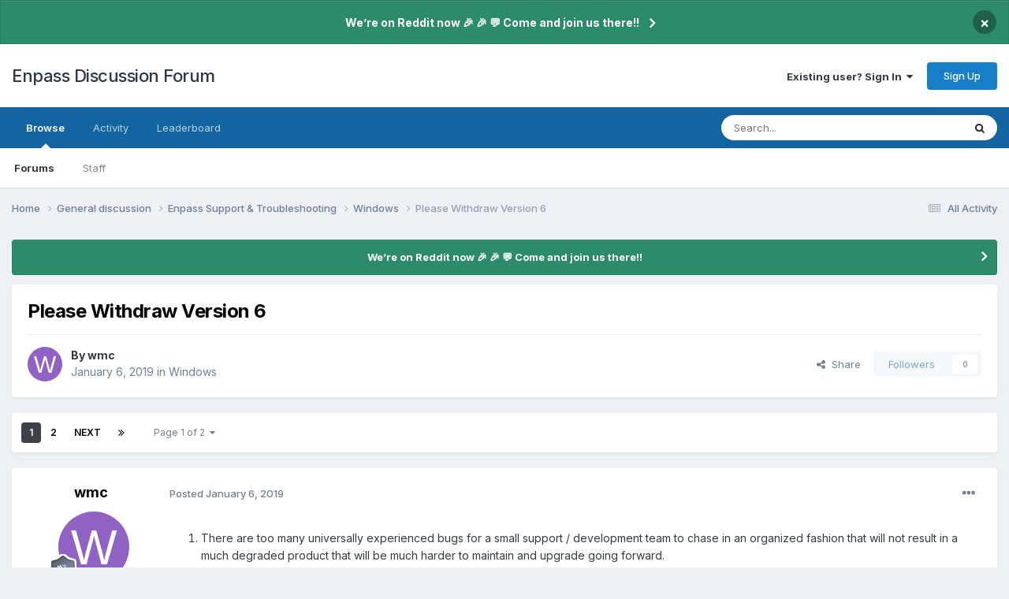

--- FILE ---
content_type: text/html;charset=UTF-8
request_url: https://discussion.enpass.io/index.php?/topic/5834-please-withdraw-version-6/
body_size: 46147
content:
<!DOCTYPE html>
<html lang="en-US" dir="ltr">
	<head>
      
		<meta charset="utf-8">
        
		<title>Please Withdraw Version 6 - Windows - Enpass Discussion Forum</title>
		
		
		
			<!-- Google Tag Manager -->
<script>(function(w,d,s,l,i){w[l]=w[l]||[];w[l].push({'gtm.start':
new Date().getTime(),event:'gtm.js'});var f=d.getElementsByTagName(s)[0],
j=d.createElement(s),dl=l!='dataLayer'?'&l='+l:'';j.async=true;j.src=
'https://www.googletagmanager.com/gtm.js?id='+i+dl;f.parentNode.insertBefore(j,f);
})(window,document,'script','dataLayer','GTM-5JC4ZQMW');</script>
<!-- End Google Tag Manager -->
		
		

	<meta name="viewport" content="width=device-width, initial-scale=1">


	
	
		<meta property="og:image" content="https://discussion.enpass.io/uploads/monthly_2018_12/icon_256x256.png.4f45e722f144f28e98b6902ac897555a.png">
	


	<meta name="twitter:card" content="summary_large_image" />




	
		
			
				<meta property="og:title" content="Please Withdraw Version 6">
			
		
	

	
		
			
				<meta property="og:type" content="website">
			
		
	

	
		
			
				<meta property="og:url" content="https://discussion.enpass.io/index.php?/topic/5834-please-withdraw-version-6/">
			
		
	

	
		
			
				<meta name="description" content="There are too many universally experienced bugs for a small support / development team to chase in an organized fashion that will not result in a much degraded product that will be much harder to maintain and upgrade going forward. Many of the bugs create security issues (e.g. the failure of Enpa...">
			
		
	

	
		
			
				<meta property="og:description" content="There are too many universally experienced bugs for a small support / development team to chase in an organized fashion that will not result in a much degraded product that will be much harder to maintain and upgrade going forward. Many of the bugs create security issues (e.g. the failure of Enpa...">
			
		
	

	
		
			
				<meta property="og:updated_time" content="2019-02-05T02:42:04Z">
			
		
	

	
		
			
				<meta property="og:site_name" content="Enpass Discussion Forum">
			
		
	

	
		
			
				<meta property="og:locale" content="en_US">
			
		
	


	
		<link rel="next" href="https://discussion.enpass.io/index.php?/topic/5834-please-withdraw-version-6/page/2/" />
	

	
		<link rel="last" href="https://discussion.enpass.io/index.php?/topic/5834-please-withdraw-version-6/page/2/" />
	

	
		<link rel="canonical" href="https://discussion.enpass.io/index.php?/topic/5834-please-withdraw-version-6/" />
	





<link rel="manifest" href="https://discussion.enpass.io/index.php?/manifest.webmanifest/">
<meta name="msapplication-config" content="https://discussion.enpass.io/index.php?/browserconfig.xml/">
<meta name="msapplication-starturl" content="/">
<meta name="application-name" content="Enpass Discussion Forum">
<meta name="apple-mobile-web-app-title" content="Enpass Discussion Forum">

	<meta name="theme-color" content="#ffffff">










<link rel="preload" href="//discussion.enpass.io/applications/core/interface/font/fontawesome-webfont.woff2?v=4.7.0" as="font" crossorigin="anonymous">
		


	<link rel="preconnect" href="https://fonts.googleapis.com">
	<link rel="preconnect" href="https://fonts.gstatic.com" crossorigin>
	
		<link href="https://fonts.googleapis.com/css2?family=Inter:wght@300;400;500;600;700&display=swap" rel="stylesheet">
	



	<link rel='stylesheet' href='https://discussion.enpass.io/uploads/css_built_6/341e4a57816af3ba440d891ca87450ff_framework.css?v=cad260a03f1758778181' media='all'>

	<link rel='stylesheet' href='https://discussion.enpass.io/uploads/css_built_6/05e81b71abe4f22d6eb8d1a929494829_responsive.css?v=cad260a03f1758778181' media='all'>

	<link rel='stylesheet' href='https://discussion.enpass.io/uploads/css_built_6/90eb5adf50a8c640f633d47fd7eb1778_core.css?v=cad260a03f1758778181' media='all'>

	<link rel='stylesheet' href='https://discussion.enpass.io/uploads/css_built_6/5a0da001ccc2200dc5625c3f3934497d_core_responsive.css?v=cad260a03f1758778181' media='all'>

	<link rel='stylesheet' href='https://discussion.enpass.io/uploads/css_built_6/62e269ced0fdab7e30e026f1d30ae516_forums.css?v=cad260a03f1758778181' media='all'>

	<link rel='stylesheet' href='https://discussion.enpass.io/uploads/css_built_6/76e62c573090645fb99a15a363d8620e_forums_responsive.css?v=cad260a03f1758778181' media='all'>

	<link rel='stylesheet' href='https://discussion.enpass.io/uploads/css_built_6/ebdea0c6a7dab6d37900b9190d3ac77b_topics.css?v=cad260a03f1758778181' media='all'>





<link rel='stylesheet' href='https://discussion.enpass.io/uploads/css_built_6/258adbb6e4f3e83cd3b355f84e3fa002_custom.css?v=cad260a03f1758778181' media='all'>




		
		

	
	<link rel='shortcut icon' href='https://discussion.enpass.io/uploads/monthly_2021_02/favicon.ico' type="image/x-icon">

	</head>
	<body class='ipsApp ipsApp_front ipsJS_none ipsClearfix' data-controller='core.front.core.app' data-message="" data-pageApp='forums' data-pageLocation='front' data-pageModule='forums' data-pageController='topic' data-pageID='5834'  >
		
        
			<!-- Google Tag Manager (noscript) -->
<noscript><iframe src="https://www.googletagmanager.com/ns.html?id=GTM-5JC4ZQMW"
height="0" width="0" style="display:none;visibility:hidden"></iframe></noscript>
<!-- End Google Tag Manager (noscript) -->
		

        

		<a href='#ipsLayout_mainArea' class='ipsHide' title='Go to main content on this page' accesskey='m'>Jump to content</a>
		



<div class='cAnnouncements' data-controller="core.front.core.announcementBanner" >
	
	<div class='cAnnouncementPageTop ipsJS_hide ipsAnnouncement ipsMessage_success' data-announcementId="4">
        
        <a href='https://www.reddit.com/r/EnpassOfficial/' target="_blank" rel='noopener'>We’re on Reddit now 🎉 🎉  💬 Come and join us there!!</a>
        

		<a href='#' data-role="dismissAnnouncement">×</a>
	</div>
	
</div>



		<div id='ipsLayout_header' class='ipsClearfix'>
			<header>
				<div class='ipsLayout_container'>
					

<a href='https://discussion.enpass.io/' id='elSiteTitle' accesskey='1'>Enpass Discussion Forum</a>

					
						

	<ul id='elUserNav' class='ipsList_inline cSignedOut ipsResponsive_showDesktop'>
		
        
		
        
        
            
            <li id='elSignInLink'>
                <a href='https://discussion.enpass.io/index.php?/login/' data-ipsMenu-closeOnClick="false" data-ipsMenu id='elUserSignIn'>
                    Existing user? Sign In &nbsp;<i class='fa fa-caret-down'></i>
                </a>
                
<div id='elUserSignIn_menu' class='ipsMenu ipsMenu_auto ipsHide'>
	<form accept-charset='utf-8' method='post' action='https://discussion.enpass.io/index.php?/login/'>
		<input type="hidden" name="csrfKey" value="83e03b1285ff33d3d98372773458f243">
		<input type="hidden" name="ref" value="aHR0cHM6Ly9kaXNjdXNzaW9uLmVucGFzcy5pby9pbmRleC5waHA/L3RvcGljLzU4MzQtcGxlYXNlLXdpdGhkcmF3LXZlcnNpb24tNi8=">
		<div data-role="loginForm">
			
			
			
				
<div class="ipsPad ipsForm ipsForm_vertical">
	<h4 class="ipsType_sectionHead">Sign In</h4>
	<br><br>
	<ul class='ipsList_reset'>
		<li class="ipsFieldRow ipsFieldRow_noLabel ipsFieldRow_fullWidth">
			
			
				<input type="email" placeholder="Email Address" name="auth" autocomplete="email">
			
		</li>
		<li class="ipsFieldRow ipsFieldRow_noLabel ipsFieldRow_fullWidth">
			<input type="password" placeholder="Password" name="password" autocomplete="current-password">
		</li>
		<li class="ipsFieldRow ipsFieldRow_checkbox ipsClearfix">
			<span class="ipsCustomInput">
				<input type="checkbox" name="remember_me" id="remember_me_checkbox" value="1" checked aria-checked="true">
				<span></span>
			</span>
			<div class="ipsFieldRow_content">
				<label class="ipsFieldRow_label" for="remember_me_checkbox">Remember me</label>
				<span class="ipsFieldRow_desc">Not recommended on shared computers</span>
			</div>
		</li>
		<li class="ipsFieldRow ipsFieldRow_fullWidth">
			<button type="submit" name="_processLogin" value="usernamepassword" class="ipsButton ipsButton_primary ipsButton_small" id="elSignIn_submit">Sign In</button>
			
				<p class="ipsType_right ipsType_small">
					
						<a href='https://discussion.enpass.io/index.php?/lostpassword/' >
					
					Forgot your password?</a>
				</p>
			
		</li>
	</ul>
</div>
			
		</div>
	</form>
</div>
            </li>
            
        
		
			<li>
				
					<a href='https://discussion.enpass.io/index.php?/register/' data-ipsDialog data-ipsDialog-size='narrow' data-ipsDialog-title='Sign Up' id='elRegisterButton' class='ipsButton ipsButton_normal ipsButton_primary'>Sign Up</a>
				
			</li>
		
	</ul>

						
<ul class='ipsMobileHamburger ipsList_reset ipsResponsive_hideDesktop'>
	<li data-ipsDrawer data-ipsDrawer-drawerElem='#elMobileDrawer'>
		<a href='#'>
			
			
				
			
			
			
			<i class='fa fa-navicon'></i>
		</a>
	</li>
</ul>
					
				</div>
			</header>
			

	<nav data-controller='core.front.core.navBar' class=' ipsResponsive_showDesktop'>
		<div class='ipsNavBar_primary ipsLayout_container '>
			<ul data-role="primaryNavBar" class='ipsClearfix'>
				


	
		
		
			
		
		<li class='ipsNavBar_active' data-active id='elNavSecondary_1' data-role="navBarItem" data-navApp="core" data-navExt="CustomItem">
			
			
				<a href="https://discussion.enpass.io"  data-navItem-id="1" data-navDefault>
					Browse<span class='ipsNavBar_active__identifier'></span>
				</a>
			
			
				<ul class='ipsNavBar_secondary ' data-role='secondaryNavBar'>
					


	
		
		
			
		
		<li class='ipsNavBar_active' data-active id='elNavSecondary_8' data-role="navBarItem" data-navApp="forums" data-navExt="Forums">
			
			
				<a href="https://discussion.enpass.io/index.php"  data-navItem-id="8" data-navDefault>
					Forums<span class='ipsNavBar_active__identifier'></span>
				</a>
			
			
		</li>
	
	

	
	

	
		
		
		<li  id='elNavSecondary_10' data-role="navBarItem" data-navApp="core" data-navExt="StaffDirectory">
			
			
				<a href="https://discussion.enpass.io/index.php?/staff/"  data-navItem-id="10" >
					Staff<span class='ipsNavBar_active__identifier'></span>
				</a>
			
			
		</li>
	
	

	
	

					<li class='ipsHide' id='elNavigationMore_1' data-role='navMore'>
						<a href='#' data-ipsMenu data-ipsMenu-appendTo='#elNavigationMore_1' id='elNavigationMore_1_dropdown'>More <i class='fa fa-caret-down'></i></a>
						<ul class='ipsHide ipsMenu ipsMenu_auto' id='elNavigationMore_1_dropdown_menu' data-role='moreDropdown'></ul>
					</li>
				</ul>
			
		</li>
	
	

	
		
		
		<li  id='elNavSecondary_2' data-role="navBarItem" data-navApp="core" data-navExt="CustomItem">
			
			
				<a href="https://discussion.enpass.io/index.php?/discover/"  data-navItem-id="2" >
					Activity<span class='ipsNavBar_active__identifier'></span>
				</a>
			
			
				<ul class='ipsNavBar_secondary ipsHide' data-role='secondaryNavBar'>
					


	
		
		
		<li  id='elNavSecondary_3' data-role="navBarItem" data-navApp="core" data-navExt="AllActivity">
			
			
				<a href="https://discussion.enpass.io/index.php?/discover/"  data-navItem-id="3" >
					All Activity<span class='ipsNavBar_active__identifier'></span>
				</a>
			
			
		</li>
	
	

	
		
		
		<li  id='elNavSecondary_4' data-role="navBarItem" data-navApp="core" data-navExt="YourActivityStreams">
			
			
				<a href="#"  data-navItem-id="4" >
					My Activity Streams<span class='ipsNavBar_active__identifier'></span>
				</a>
			
			
		</li>
	
	

	
		
		
		<li  id='elNavSecondary_5' data-role="navBarItem" data-navApp="core" data-navExt="YourActivityStreamsItem">
			
			
				<a href="https://discussion.enpass.io/index.php?/discover/unread/"  data-navItem-id="5" >
					Unread Content<span class='ipsNavBar_active__identifier'></span>
				</a>
			
			
		</li>
	
	

	
		
		
		<li  id='elNavSecondary_6' data-role="navBarItem" data-navApp="core" data-navExt="YourActivityStreamsItem">
			
			
				<a href="https://discussion.enpass.io/index.php?/discover/content-started/"  data-navItem-id="6" >
					Content I Started<span class='ipsNavBar_active__identifier'></span>
				</a>
			
			
		</li>
	
	

	
		
		
		<li  id='elNavSecondary_7' data-role="navBarItem" data-navApp="core" data-navExt="Search">
			
			
				<a href="https://discussion.enpass.io/index.php?/search/"  data-navItem-id="7" >
					Search<span class='ipsNavBar_active__identifier'></span>
				</a>
			
			
		</li>
	
	

					<li class='ipsHide' id='elNavigationMore_2' data-role='navMore'>
						<a href='#' data-ipsMenu data-ipsMenu-appendTo='#elNavigationMore_2' id='elNavigationMore_2_dropdown'>More <i class='fa fa-caret-down'></i></a>
						<ul class='ipsHide ipsMenu ipsMenu_auto' id='elNavigationMore_2_dropdown_menu' data-role='moreDropdown'></ul>
					</li>
				</ul>
			
		</li>
	
	

	
		
		
		<li  id='elNavSecondary_12' data-role="navBarItem" data-navApp="core" data-navExt="Leaderboard">
			
			
				<a href="https://discussion.enpass.io/index.php?/leaderboard/"  data-navItem-id="12" >
					Leaderboard<span class='ipsNavBar_active__identifier'></span>
				</a>
			
			
		</li>
	
	

	
	

	
	

				<li class='ipsHide' id='elNavigationMore' data-role='navMore'>
					<a href='#' data-ipsMenu data-ipsMenu-appendTo='#elNavigationMore' id='elNavigationMore_dropdown'>More</a>
					<ul class='ipsNavBar_secondary ipsHide' data-role='secondaryNavBar'>
						<li class='ipsHide' id='elNavigationMore_more' data-role='navMore'>
							<a href='#' data-ipsMenu data-ipsMenu-appendTo='#elNavigationMore_more' id='elNavigationMore_more_dropdown'>More <i class='fa fa-caret-down'></i></a>
							<ul class='ipsHide ipsMenu ipsMenu_auto' id='elNavigationMore_more_dropdown_menu' data-role='moreDropdown'></ul>
						</li>
					</ul>
				</li>
			</ul>
			

	<div id="elSearchWrapper">
		<div id='elSearch' data-controller="core.front.core.quickSearch">
			<form accept-charset='utf-8' action='//discussion.enpass.io/index.php?/search/&amp;do=quicksearch' method='post'>
                <input type='search' id='elSearchField' placeholder='Search...' name='q' autocomplete='off' aria-label='Search'>
                <details class='cSearchFilter'>
                    <summary class='cSearchFilter__text'></summary>
                    <ul class='cSearchFilter__menu'>
                        
                        <li><label><input type="radio" name="type" value="all" ><span class='cSearchFilter__menuText'>Everywhere</span></label></li>
                        
                            
                                <li><label><input type="radio" name="type" value='contextual_{&quot;type&quot;:&quot;forums_topic&quot;,&quot;nodes&quot;:6}' checked><span class='cSearchFilter__menuText'>This Forum</span></label></li>
                            
                                <li><label><input type="radio" name="type" value='contextual_{&quot;type&quot;:&quot;forums_topic&quot;,&quot;item&quot;:5834}' checked><span class='cSearchFilter__menuText'>This Topic</span></label></li>
                            
                        
                        
                            <li><label><input type="radio" name="type" value="core_statuses_status"><span class='cSearchFilter__menuText'>Status Updates</span></label></li>
                        
                            <li><label><input type="radio" name="type" value="forums_topic"><span class='cSearchFilter__menuText'>Topics</span></label></li>
                        
                            <li><label><input type="radio" name="type" value="core_members"><span class='cSearchFilter__menuText'>Members</span></label></li>
                        
                    </ul>
                </details>
				<button class='cSearchSubmit' type="submit" aria-label='Search'><i class="fa fa-search"></i></button>
			</form>
		</div>
	</div>

		</div>
	</nav>

			
<ul id='elMobileNav' class='ipsResponsive_hideDesktop' data-controller='core.front.core.mobileNav'>
	
		
			
			
				
				
			
				
				
			
				
					<li id='elMobileBreadcrumb'>
						<a href='https://discussion.enpass.io/index.php?/forum/6-windows/'>
							<span>Windows</span>
						</a>
					</li>
				
				
			
				
				
			
		
	
	
	
	<li >
		<a data-action="defaultStream" href='https://discussion.enpass.io/index.php?/discover/'><i class="fa fa-newspaper-o" aria-hidden="true"></i></a>
	</li>

	

	
		<li class='ipsJS_show'>
			<a href='https://discussion.enpass.io/index.php?/search/'><i class='fa fa-search'></i></a>
		</li>
	
</ul>
		</div>
		<main id='ipsLayout_body' class='ipsLayout_container'>
			<div id='ipsLayout_contentArea'>
				<div id='ipsLayout_contentWrapper'>
					
<nav class='ipsBreadcrumb ipsBreadcrumb_top ipsFaded_withHover'>
	

	<ul class='ipsList_inline ipsPos_right'>
		
		<li >
			<a data-action="defaultStream" class='ipsType_light '  href='https://discussion.enpass.io/index.php?/discover/'><i class="fa fa-newspaper-o" aria-hidden="true"></i> <span>All Activity</span></a>
		</li>
		
	</ul>

	<ul data-role="breadcrumbList">
		<li>
			<a title="Home" href='https://discussion.enpass.io/'>
				<span>Home <i class='fa fa-angle-right'></i></span>
			</a>
		</li>
		
		
			<li>
				
					<a href='https://discussion.enpass.io/index.php?/forum/1-general-discussion/'>
						<span>General discussion <i class='fa fa-angle-right' aria-hidden="true"></i></span>
					</a>
				
			</li>
		
			<li>
				
					<a href='https://discussion.enpass.io/index.php?/forum/8-enpass-support-troubleshooting/'>
						<span>Enpass Support &amp; Troubleshooting <i class='fa fa-angle-right' aria-hidden="true"></i></span>
					</a>
				
			</li>
		
			<li>
				
					<a href='https://discussion.enpass.io/index.php?/forum/6-windows/'>
						<span>Windows <i class='fa fa-angle-right' aria-hidden="true"></i></span>
					</a>
				
			</li>
		
			<li>
				
					Please Withdraw Version 6
				
			</li>
		
	</ul>
</nav>
					
					<div id='ipsLayout_mainArea'>
						
						
						
						

	


	<div class='cAnnouncementsContent'>
		
		<div class='cAnnouncementContentTop ipsAnnouncement ipsMessage_success ipsType_center'>
            
            <a href='https://www.reddit.com/r/EnpassOfficial/' target="_blank" rel='noopener'>We’re on Reddit now 🎉 🎉  💬 Come and join us there!!</a>
            
		</div>
		
	</div>



						



<div class='ipsPageHeader ipsResponsive_pull ipsBox ipsPadding sm:ipsPadding:half ipsMargin_bottom'>
		
	
	<div class='ipsFlex ipsFlex-ai:center ipsFlex-fw:wrap ipsGap:4'>
		<div class='ipsFlex-flex:11'>
			<h1 class='ipsType_pageTitle ipsContained_container'>
				

				
				
					<span class='ipsType_break ipsContained'>
						<span>Please Withdraw Version 6</span>
					</span>
				
			</h1>
			
			
		</div>
		
	</div>
	<hr class='ipsHr'>
	<div class='ipsPageHeader__meta ipsFlex ipsFlex-jc:between ipsFlex-ai:center ipsFlex-fw:wrap ipsGap:3'>
		<div class='ipsFlex-flex:11'>
			<div class='ipsPhotoPanel ipsPhotoPanel_mini ipsPhotoPanel_notPhone ipsClearfix'>
				


	<a href="https://discussion.enpass.io/index.php?/profile/4160-wmc/" rel="nofollow" data-ipsHover data-ipsHover-width="370" data-ipsHover-target="https://discussion.enpass.io/index.php?/profile/4160-wmc/&amp;do=hovercard" class="ipsUserPhoto ipsUserPhoto_mini" title="Go to wmc's profile">
		<img src='data:image/svg+xml,%3Csvg%20xmlns%3D%22http%3A%2F%2Fwww.w3.org%2F2000%2Fsvg%22%20viewBox%3D%220%200%201024%201024%22%20style%3D%22background%3A%239062c4%22%3E%3Cg%3E%3Ctext%20text-anchor%3D%22middle%22%20dy%3D%22.35em%22%20x%3D%22512%22%20y%3D%22512%22%20fill%3D%22%23ffffff%22%20font-size%3D%22700%22%20font-family%3D%22-apple-system%2C%20BlinkMacSystemFont%2C%20Roboto%2C%20Helvetica%2C%20Arial%2C%20sans-serif%22%3EW%3C%2Ftext%3E%3C%2Fg%3E%3C%2Fsvg%3E' alt='wmc' loading="lazy">
	</a>

				<div>
					<p class='ipsType_reset ipsType_blendLinks'>
						<span class='ipsType_normal'>
						
							<strong>By 


<a href='https://discussion.enpass.io/index.php?/profile/4160-wmc/' rel="nofollow" data-ipsHover data-ipsHover-width='370' data-ipsHover-target='https://discussion.enpass.io/index.php?/profile/4160-wmc/&amp;do=hovercard&amp;referrer=https%253A%252F%252Fdiscussion.enpass.io%252Findex.php%253F%252Ftopic%252F5834-please-withdraw-version-6%252F' title="Go to wmc's profile" class="ipsType_break">wmc</a></strong><br />
							<span class='ipsType_light'><time datetime='2019-01-06T01:22:46Z' title='01/06/19 01:22  AM' data-short='7 yr'>January 6, 2019</time> in <a href="https://discussion.enpass.io/index.php?/forum/6-windows/">Windows</a></span>
						
						</span>
					</p>
				</div>
			</div>
		</div>
		
			<div class='ipsFlex-flex:01 ipsResponsive_hidePhone'>
				<div class='ipsShareLinks'>
					
						


    <a href='#elShareItem_541187119_menu' id='elShareItem_541187119' data-ipsMenu class='ipsShareButton ipsButton ipsButton_verySmall ipsButton_link ipsButton_link--light'>
        <span><i class='fa fa-share-alt'></i></span> &nbsp;Share
    </a>

    <div class='ipsPadding ipsMenu ipsMenu_normal ipsHide' id='elShareItem_541187119_menu' data-controller="core.front.core.sharelink">
        
        
        <span data-ipsCopy data-ipsCopy-flashmessage>
            <a href="https://discussion.enpass.io/index.php?/topic/5834-please-withdraw-version-6/" class="ipsButton ipsButton_light ipsButton_small ipsButton_fullWidth" data-role="copyButton" data-clipboard-text="https://discussion.enpass.io/index.php?/topic/5834-please-withdraw-version-6/" data-ipstooltip title='Copy Link to Clipboard'><i class="fa fa-clone"></i> https://discussion.enpass.io/index.php?/topic/5834-please-withdraw-version-6/</a>
        </span>
        <ul class='ipsShareLinks ipsMargin_top:half'>
            
                <li>
<a href="https://x.com/share?url=https%3A%2F%2Fdiscussion.enpass.io%2Findex.php%3F%2Ftopic%2F5834-please-withdraw-version-6%2F" class="cShareLink cShareLink_x" target="_blank" data-role="shareLink" title='Share on X' data-ipsTooltip rel='nofollow noopener'>
    <i class="fa fa-x"></i>
</a></li>
            
                <li>
<a href="https://www.facebook.com/sharer/sharer.php?u=https%3A%2F%2Fdiscussion.enpass.io%2Findex.php%3F%2Ftopic%2F5834-please-withdraw-version-6%2F" class="cShareLink cShareLink_facebook" target="_blank" data-role="shareLink" title='Share on Facebook' data-ipsTooltip rel='noopener nofollow'>
	<i class="fa fa-facebook"></i>
</a></li>
            
                <li>
<a href="https://www.reddit.com/submit?url=https%3A%2F%2Fdiscussion.enpass.io%2Findex.php%3F%2Ftopic%2F5834-please-withdraw-version-6%2F&amp;title=Please+Withdraw+Version+6" rel="nofollow noopener" class="cShareLink cShareLink_reddit" target="_blank" title='Share on Reddit' data-ipsTooltip>
	<i class="fa fa-reddit"></i>
</a></li>
            
                <li>
<a href="https://www.linkedin.com/shareArticle?mini=true&amp;url=https%3A%2F%2Fdiscussion.enpass.io%2Findex.php%3F%2Ftopic%2F5834-please-withdraw-version-6%2F&amp;title=Please+Withdraw+Version+6" rel="nofollow noopener" class="cShareLink cShareLink_linkedin" target="_blank" data-role="shareLink" title='Share on LinkedIn' data-ipsTooltip>
	<i class="fa fa-linkedin"></i>
</a></li>
            
                <li>
<a href="https://pinterest.com/pin/create/button/?url=https://discussion.enpass.io/index.php?/topic/5834-please-withdraw-version-6/&amp;media=https://discussion.enpass.io/uploads/monthly_2018_12/icon_256x256.png.4f45e722f144f28e98b6902ac897555a.png" class="cShareLink cShareLink_pinterest" rel="nofollow noopener" target="_blank" data-role="shareLink" title='Share on Pinterest' data-ipsTooltip>
	<i class="fa fa-pinterest"></i>
</a></li>
            
        </ul>
        
            <hr class='ipsHr'>
            <button class='ipsHide ipsButton ipsButton_verySmall ipsButton_light ipsButton_fullWidth ipsMargin_top:half' data-controller='core.front.core.webshare' data-role='webShare' data-webShareTitle='Please Withdraw Version 6' data-webShareText='Please Withdraw Version 6' data-webShareUrl='https://discussion.enpass.io/index.php?/topic/5834-please-withdraw-version-6/'>More sharing options...</button>
        
    </div>

					
					
                    

					



					

<div data-followApp='forums' data-followArea='topic' data-followID='5834' data-controller='core.front.core.followButton'>
	

	<a href='https://discussion.enpass.io/index.php?/login/' rel="nofollow" class="ipsFollow ipsPos_middle ipsButton ipsButton_light ipsButton_verySmall ipsButton_disabled" data-role="followButton" data-ipsTooltip title='Sign in to follow this'>
		<span>Followers</span>
		<span class='ipsCommentCount'>0</span>
	</a>

</div>
				</div>
			</div>
					
	</div>
	
	
</div>








<div class='ipsClearfix'>
	<ul class="ipsToolList ipsToolList_horizontal ipsClearfix ipsSpacer_both ipsResponsive_hidePhone">
		
		
		
	</ul>
</div>

<div id='comments' data-controller='core.front.core.commentFeed,forums.front.topic.view, core.front.core.ignoredComments' data-autoPoll data-baseURL='https://discussion.enpass.io/index.php?/topic/5834-please-withdraw-version-6/'  data-feedID='topic-5834' class='cTopic ipsClear ipsSpacer_top'>
	
			

				<div class="ipsBox ipsResponsive_pull ipsPadding:half ipsClearfix ipsClear ipsMargin_bottom">
					
					
						


	
	<ul class='ipsPagination' id='elPagination_b8d2558e8dc862d5d7b28f002265152e_1785403591' data-ipsPagination-seoPagination='true' data-pages='2' data-ipsPagination  data-ipsPagination-pages="2" data-ipsPagination-perPage='25'>
		
			
				<li class='ipsPagination_first ipsPagination_inactive'><a href='https://discussion.enpass.io/index.php?/topic/5834-please-withdraw-version-6/#comments' rel="first" data-page='1' data-ipsTooltip title='First page'><i class='fa fa-angle-double-left'></i></a></li>
				<li class='ipsPagination_prev ipsPagination_inactive'><a href='https://discussion.enpass.io/index.php?/topic/5834-please-withdraw-version-6/#comments' rel="prev" data-page='0' data-ipsTooltip title='Previous page'>Prev</a></li>
			
			<li class='ipsPagination_page ipsPagination_active'><a href='https://discussion.enpass.io/index.php?/topic/5834-please-withdraw-version-6/#comments' data-page='1'>1</a></li>
			
				
					<li class='ipsPagination_page'><a href='https://discussion.enpass.io/index.php?/topic/5834-please-withdraw-version-6/page/2/#comments' data-page='2'>2</a></li>
				
				<li class='ipsPagination_next'><a href='https://discussion.enpass.io/index.php?/topic/5834-please-withdraw-version-6/page/2/#comments' rel="next" data-page='2' data-ipsTooltip title='Next page'>Next</a></li>
				<li class='ipsPagination_last'><a href='https://discussion.enpass.io/index.php?/topic/5834-please-withdraw-version-6/page/2/#comments' rel="last" data-page='2' data-ipsTooltip title='Last page'><i class='fa fa-angle-double-right'></i></a></li>
			
			
				<li class='ipsPagination_pageJump'>
					<a href='#' data-ipsMenu data-ipsMenu-closeOnClick='false' data-ipsMenu-appendTo='#elPagination_b8d2558e8dc862d5d7b28f002265152e_1785403591' id='elPagination_b8d2558e8dc862d5d7b28f002265152e_1785403591_jump'>Page 1 of 2 &nbsp;<i class='fa fa-caret-down'></i></a>
					<div class='ipsMenu ipsMenu_narrow ipsPadding ipsHide' id='elPagination_b8d2558e8dc862d5d7b28f002265152e_1785403591_jump_menu'>
						<form accept-charset='utf-8' method='post' action='https://discussion.enpass.io/index.php?/topic/5834-please-withdraw-version-6/#comments' data-role="pageJump" data-baseUrl='#'>
							<ul class='ipsForm ipsForm_horizontal'>
								<li class='ipsFieldRow'>
									<input type='number' min='1' max='2' placeholder='Page number' class='ipsField_fullWidth' name='page'>
								</li>
								<li class='ipsFieldRow ipsFieldRow_fullWidth'>
									<input type='submit' class='ipsButton_fullWidth ipsButton ipsButton_verySmall ipsButton_primary' value='Go'>
								</li>
							</ul>
						</form>
					</div>
				</li>
			
		
	</ul>

					
				</div>
			
	

	

<div data-controller='core.front.core.recommendedComments' data-url='https://discussion.enpass.io/index.php?/topic/5834-please-withdraw-version-6/&amp;recommended=comments' class='ipsRecommendedComments ipsHide'>
	<div data-role="recommendedComments">
		<h2 class='ipsType_sectionHead ipsType_large ipsType_bold ipsMargin_bottom'>Recommended Posts</h2>
		
	</div>
</div>
	
	<div id="elPostFeed" data-role='commentFeed' data-controller='core.front.core.moderation' >
		<form action="https://discussion.enpass.io/index.php?/topic/5834-please-withdraw-version-6/&amp;csrfKey=83e03b1285ff33d3d98372773458f243&amp;do=multimodComment" method="post" data-ipsPageAction data-role='moderationTools'>
			
			
				

					

					
					



<a id='findComment-12698'></a>
<a id='comment-12698'></a>
<article  id='elComment_12698' class='cPost ipsBox ipsResponsive_pull  ipsComment  ipsComment_parent ipsClearfix ipsClear ipsColumns ipsColumns_noSpacing ipsColumns_collapsePhone    '>
	

	

	<div class='cAuthorPane_mobile ipsResponsive_showPhone'>
		<div class='cAuthorPane_photo'>
			<div class='cAuthorPane_photoWrap'>
				


	<a href="https://discussion.enpass.io/index.php?/profile/4160-wmc/" rel="nofollow" data-ipsHover data-ipsHover-width="370" data-ipsHover-target="https://discussion.enpass.io/index.php?/profile/4160-wmc/&amp;do=hovercard" class="ipsUserPhoto ipsUserPhoto_large" title="Go to wmc's profile">
		<img src='data:image/svg+xml,%3Csvg%20xmlns%3D%22http%3A%2F%2Fwww.w3.org%2F2000%2Fsvg%22%20viewBox%3D%220%200%201024%201024%22%20style%3D%22background%3A%239062c4%22%3E%3Cg%3E%3Ctext%20text-anchor%3D%22middle%22%20dy%3D%22.35em%22%20x%3D%22512%22%20y%3D%22512%22%20fill%3D%22%23ffffff%22%20font-size%3D%22700%22%20font-family%3D%22-apple-system%2C%20BlinkMacSystemFont%2C%20Roboto%2C%20Helvetica%2C%20Arial%2C%20sans-serif%22%3EW%3C%2Ftext%3E%3C%2Fg%3E%3C%2Fsvg%3E' alt='wmc' loading="lazy">
	</a>

				
				
					<a href="https://discussion.enpass.io/index.php?/profile/4160-wmc/badges/" rel="nofollow">
						
<img src='https://discussion.enpass.io/uploads/monthly_2021_07/2_Rookie.svg' loading="lazy" alt="Rookie" class="cAuthorPane_badge cAuthorPane_badge--rank ipsOutline ipsOutline:2px" data-ipsTooltip title="Rank: Rookie (2/14)">
					</a>
				
			</div>
		</div>
		<div class='cAuthorPane_content'>
			<h3 class='ipsType_sectionHead cAuthorPane_author ipsType_break ipsType_blendLinks ipsFlex ipsFlex-ai:center'>
				


<a href='https://discussion.enpass.io/index.php?/profile/4160-wmc/' rel="nofollow" data-ipsHover data-ipsHover-width='370' data-ipsHover-target='https://discussion.enpass.io/index.php?/profile/4160-wmc/&amp;do=hovercard&amp;referrer=https%253A%252F%252Fdiscussion.enpass.io%252Findex.php%253F%252Ftopic%252F5834-please-withdraw-version-6%252F' title="Go to wmc's profile" class="ipsType_break">wmc</a>
			</h3>
			<div class='ipsType_light ipsType_reset'>
			    <a href='https://discussion.enpass.io/index.php?/topic/5834-please-withdraw-version-6/#findComment-12698' rel="nofollow" class='ipsType_blendLinks'>Posted <time datetime='2019-01-06T01:22:50Z' title='01/06/19 01:22  AM' data-short='7 yr'>January 6, 2019</time></a>
				
			</div>
		</div>
	</div>
	<aside class='ipsComment_author cAuthorPane ipsColumn ipsColumn_medium ipsResponsive_hidePhone'>
		<h3 class='ipsType_sectionHead cAuthorPane_author ipsType_blendLinks ipsType_break'><strong>


<a href='https://discussion.enpass.io/index.php?/profile/4160-wmc/' rel="nofollow" data-ipsHover data-ipsHover-width='370' data-ipsHover-target='https://discussion.enpass.io/index.php?/profile/4160-wmc/&amp;do=hovercard&amp;referrer=https%253A%252F%252Fdiscussion.enpass.io%252Findex.php%253F%252Ftopic%252F5834-please-withdraw-version-6%252F' title="Go to wmc's profile" class="ipsType_break">wmc</a></strong>
			
		</h3>
		<ul class='cAuthorPane_info ipsList_reset'>
			<li data-role='photo' class='cAuthorPane_photo'>
				<div class='cAuthorPane_photoWrap'>
					


	<a href="https://discussion.enpass.io/index.php?/profile/4160-wmc/" rel="nofollow" data-ipsHover data-ipsHover-width="370" data-ipsHover-target="https://discussion.enpass.io/index.php?/profile/4160-wmc/&amp;do=hovercard" class="ipsUserPhoto ipsUserPhoto_large" title="Go to wmc's profile">
		<img src='data:image/svg+xml,%3Csvg%20xmlns%3D%22http%3A%2F%2Fwww.w3.org%2F2000%2Fsvg%22%20viewBox%3D%220%200%201024%201024%22%20style%3D%22background%3A%239062c4%22%3E%3Cg%3E%3Ctext%20text-anchor%3D%22middle%22%20dy%3D%22.35em%22%20x%3D%22512%22%20y%3D%22512%22%20fill%3D%22%23ffffff%22%20font-size%3D%22700%22%20font-family%3D%22-apple-system%2C%20BlinkMacSystemFont%2C%20Roboto%2C%20Helvetica%2C%20Arial%2C%20sans-serif%22%3EW%3C%2Ftext%3E%3C%2Fg%3E%3C%2Fsvg%3E' alt='wmc' loading="lazy">
	</a>

					
					
						
<img src='https://discussion.enpass.io/uploads/monthly_2021_07/2_Rookie.svg' loading="lazy" alt="Rookie" class="cAuthorPane_badge cAuthorPane_badge--rank ipsOutline ipsOutline:2px" data-ipsTooltip title="Rank: Rookie (2/14)">
					
				</div>
			</li>
			
				<li data-role='group'>Members</li>
				
			
			
				<li data-role='stats' class='ipsMargin_top'>
					<ul class="ipsList_reset ipsType_light ipsFlex ipsFlex-ai:center ipsFlex-jc:center ipsGap_row:2 cAuthorPane_stats">
						<li>
							
								<a href="https://discussion.enpass.io/index.php?/profile/4160-wmc/content/" rel="nofollow" title="28 posts" data-ipsTooltip class="ipsType_blendLinks">
							
								<i class="fa fa-comment"></i> 28
							
								</a>
							
						</li>
						
					</ul>
				</li>
			
			
				

			
		</ul>
	</aside>
	<div class='ipsColumn ipsColumn_fluid ipsMargin:none'>
		

<div id='comment-12698_wrap' data-controller='core.front.core.comment' data-commentApp='forums' data-commentType='forums' data-commentID="12698" data-quoteData='{&quot;userid&quot;:4160,&quot;username&quot;:&quot;wmc&quot;,&quot;timestamp&quot;:1546737770,&quot;contentapp&quot;:&quot;forums&quot;,&quot;contenttype&quot;:&quot;forums&quot;,&quot;contentid&quot;:5834,&quot;contentclass&quot;:&quot;forums_Topic&quot;,&quot;contentcommentid&quot;:12698}' class='ipsComment_content ipsType_medium'>

	<div class='ipsComment_meta ipsType_light ipsFlex ipsFlex-ai:center ipsFlex-jc:between ipsFlex-fd:row-reverse'>
		<div class='ipsType_light ipsType_reset ipsType_blendLinks ipsComment_toolWrap'>
			<div class='ipsResponsive_hidePhone ipsComment_badges'>
				<ul class='ipsList_reset ipsFlex ipsFlex-jc:end ipsFlex-fw:wrap ipsGap:2 ipsGap_row:1'>
					
					
					
					
					
				</ul>
			</div>
			<ul class='ipsList_reset ipsComment_tools'>
				<li>
					<a href='#elControls_12698_menu' class='ipsComment_ellipsis' id='elControls_12698' title='More options...' data-ipsMenu data-ipsMenu-appendTo='#comment-12698_wrap'><i class='fa fa-ellipsis-h'></i></a>
					<ul id='elControls_12698_menu' class='ipsMenu ipsMenu_narrow ipsHide'>
						
							<li class='ipsMenu_item'><a href='https://discussion.enpass.io/index.php?/topic/5834-please-withdraw-version-6/&amp;do=reportComment&amp;comment=12698'  data-action='reportComment' title='Report this content'>Report</a></li>
						
						
                        
						
						
						
							
								
							
							
							
							
							
							
						
					</ul>
				</li>
				
			</ul>
		</div>

		<div class='ipsType_reset ipsResponsive_hidePhone'>
		   
		   Posted <time datetime='2019-01-06T01:22:50Z' title='01/06/19 01:22  AM' data-short='7 yr'>January 6, 2019</time>
		   
			
			<span class='ipsResponsive_hidePhone'>
				
				
			</span>
		</div>
	</div>

	

    

	<div class='cPost_contentWrap'>
		
		<div data-role='commentContent' class='ipsType_normal ipsType_richText ipsPadding_bottom ipsContained' data-controller='core.front.core.lightboxedImages'>
			
<ol><li>
		There are too many universally experienced bugs for a small support / development team to chase in an organized fashion that will not result in a much degraded product that will be much harder to maintain and upgrade going forward.
	</li>
	<li>
		Many of the bugs create security issues (e.g. the failure of Enpass browser extensions to block access to web login sites until the Enpass master password is entered, then subsequent failure to load the info from the vault for the page with the login controls (UID, password).
	</li>
	<li>
		A number of bugs impact stored data integrity and reliability.  E.g., browser extensions seem to "forget" Enpass has been installed and working fine in with a particular "Master Password" in the past, and reports it has not completed set-up, needs a master password to be created, or previous data restored.  However, despite selecting auto-backup creation in version 6, no backups get created, and attempts to restore from the local computer lead to a Google login page. (?!?)  Further, the database form, format and location used to store the "vault" has changed from v 5 so that the process of "rolling back" will be tedious with many manual actions required by the user while understanding it is highly likely that v5 will not be able to use a v6 vault for its data.
	</li>
	<li>
		Version 6 install / uninstall make a mess of the Windows registry leaving multiple entries with duplicate information that is incorrect.  For example, after installing v 6.0.2 the registry contains no entries referencing this version but does have entries referencing the previously installed 6.0.1 (239) referenced as 6.1.239.0.  There are multiple keys in HKCR that contain the exact same info.  HKCR\.enpass_card should reference one of the subsequent classes in HKCR from its "OpenWithProgids" key, but there are at least EIGHT OTHER Progids in HKCR all for same "@{SinewSoftwareSystems.EnpassPasswordManager_6.1.239.0_x86__fwdy0m65qb6h2?ms-resource:...".   Thus the uninstaller needs to be fixed so that it cleans up all the entries it leaves behind when the software is uninstalled since this splattering of multiple keys with duplicate data may be at the source of some worsening issues each time a new v6 install / uninstall / re-install is attempted.
	</li>
</ol><p>
	Although I haven't attempted it, I believe this shotgun blast of Enpass version 6 registry entries left behind after its uninstall will make a rollback to version 5 problematic especially for Windows users not versed in registry editing and the subtleties of changes in Enpass database form, format and location.
</p>

<p>
	For these reasons the Enpass development team needs to withdraw all version 6 releases and provide A FULLY TESTED UTILITY TO COMPLETELY REMOVE TRACES OF VERSION 6 FROM THE REGISTRY / SYSTEM FILE STORES, AND CONVERT THE V 6 DATABASE BACK TO A VERSION 5 COMPATIBLE "WALLET" SO USER CAN THEN SUCCESSFULLY RE-INSTALL AND OPERATE WITH VERSION 5.  This will then give the developers and Enpas QC engineers time to re-engineer v6 from top to bottom with REAL unit testing AND REAL THOROUGH in-house use case testing BEFORE releasing to beta testing or the "stable release" channel.
</p>


			
		</div>

		
			<div class='ipsItemControls'>
				
					
						

	<div data-controller='core.front.core.reaction' class='ipsItemControls_right ipsClearfix '>	
		<div class='ipsReact ipsPos_right'>
			
				
				<div class='ipsReact_blurb ' data-role='reactionBlurb'>
					
						

	
	<ul class='ipsReact_reactions'>
		
		
			
				
				<li class='ipsReact_reactCount'>
					
						<span data-ipsTooltip title="Like">
					
							<span>
								<img src='https://discussion.enpass.io/uploads/reactions/react_like.png' alt="Like" loading="lazy">
							</span>
							<span>
								6
							</span>
					
						</span>
					
				</li>
			
		
			
				
				<li class='ipsReact_reactCount'>
					
						<span data-ipsTooltip title="Thanks">
					
							<span>
								<img src='https://discussion.enpass.io/uploads/reactions/react_thanks.png' alt="Thanks" loading="lazy">
							</span>
							<span>
								2
							</span>
					
						</span>
					
				</li>
			
		
	</ul>

					
				</div>
			
			
			
		</div>
	</div>

					
				
				<ul class='ipsComment_controls ipsClearfix ipsItemControls_left' data-role="commentControls">
					
						
						
						
						
												
					
					<li class='ipsHide' data-role='commentLoading'>
						<span class='ipsLoading ipsLoading_tiny ipsLoading_noAnim'></span>
					</li>
				</ul>
			</div>
		

		
	</div>

	
    
</div>
	</div>
</article>
					
					
					
				

					

					
					



<a id='findComment-12931'></a>
<a id='comment-12931'></a>
<article  id='elComment_12931' class='cPost ipsBox ipsResponsive_pull  ipsComment  ipsComment_parent ipsClearfix ipsClear ipsColumns ipsColumns_noSpacing ipsColumns_collapsePhone    '>
	

	

	<div class='cAuthorPane_mobile ipsResponsive_showPhone'>
		<div class='cAuthorPane_photo'>
			<div class='cAuthorPane_photoWrap'>
				


	<a href="https://discussion.enpass.io/index.php?/profile/3770-stu2010/" rel="nofollow" data-ipsHover data-ipsHover-width="370" data-ipsHover-target="https://discussion.enpass.io/index.php?/profile/3770-stu2010/&amp;do=hovercard" class="ipsUserPhoto ipsUserPhoto_large" title="Go to stu2010's profile">
		<img src='data:image/svg+xml,%3Csvg%20xmlns%3D%22http%3A%2F%2Fwww.w3.org%2F2000%2Fsvg%22%20viewBox%3D%220%200%201024%201024%22%20style%3D%22background%3A%238762c4%22%3E%3Cg%3E%3Ctext%20text-anchor%3D%22middle%22%20dy%3D%22.35em%22%20x%3D%22512%22%20y%3D%22512%22%20fill%3D%22%23ffffff%22%20font-size%3D%22700%22%20font-family%3D%22-apple-system%2C%20BlinkMacSystemFont%2C%20Roboto%2C%20Helvetica%2C%20Arial%2C%20sans-serif%22%3ES%3C%2Ftext%3E%3C%2Fg%3E%3C%2Fsvg%3E' alt='stu2010' loading="lazy">
	</a>

				
				
					<a href="https://discussion.enpass.io/index.php?/profile/3770-stu2010/badges/" rel="nofollow">
						
<img src='https://discussion.enpass.io/uploads/monthly_2021_07/1_Newbie.svg' loading="lazy" alt="Newbie" class="cAuthorPane_badge cAuthorPane_badge--rank ipsOutline ipsOutline:2px" data-ipsTooltip title="Rank: Newbie (1/14)">
					</a>
				
			</div>
		</div>
		<div class='cAuthorPane_content'>
			<h3 class='ipsType_sectionHead cAuthorPane_author ipsType_break ipsType_blendLinks ipsFlex ipsFlex-ai:center'>
				


<a href='https://discussion.enpass.io/index.php?/profile/3770-stu2010/' rel="nofollow" data-ipsHover data-ipsHover-width='370' data-ipsHover-target='https://discussion.enpass.io/index.php?/profile/3770-stu2010/&amp;do=hovercard&amp;referrer=https%253A%252F%252Fdiscussion.enpass.io%252Findex.php%253F%252Ftopic%252F5834-please-withdraw-version-6%252F' title="Go to stu2010's profile" class="ipsType_break">stu2010</a>
			</h3>
			<div class='ipsType_light ipsType_reset'>
			    <a href='https://discussion.enpass.io/index.php?/topic/5834-please-withdraw-version-6/#findComment-12931' rel="nofollow" class='ipsType_blendLinks'>Posted <time datetime='2019-01-08T12:22:43Z' title='01/08/19 12:22  PM' data-short='7 yr'>January 8, 2019</time></a>
				
			</div>
		</div>
	</div>
	<aside class='ipsComment_author cAuthorPane ipsColumn ipsColumn_medium ipsResponsive_hidePhone'>
		<h3 class='ipsType_sectionHead cAuthorPane_author ipsType_blendLinks ipsType_break'><strong>


<a href='https://discussion.enpass.io/index.php?/profile/3770-stu2010/' rel="nofollow" data-ipsHover data-ipsHover-width='370' data-ipsHover-target='https://discussion.enpass.io/index.php?/profile/3770-stu2010/&amp;do=hovercard&amp;referrer=https%253A%252F%252Fdiscussion.enpass.io%252Findex.php%253F%252Ftopic%252F5834-please-withdraw-version-6%252F' title="Go to stu2010's profile" class="ipsType_break">stu2010</a></strong>
			
		</h3>
		<ul class='cAuthorPane_info ipsList_reset'>
			<li data-role='photo' class='cAuthorPane_photo'>
				<div class='cAuthorPane_photoWrap'>
					


	<a href="https://discussion.enpass.io/index.php?/profile/3770-stu2010/" rel="nofollow" data-ipsHover data-ipsHover-width="370" data-ipsHover-target="https://discussion.enpass.io/index.php?/profile/3770-stu2010/&amp;do=hovercard" class="ipsUserPhoto ipsUserPhoto_large" title="Go to stu2010's profile">
		<img src='data:image/svg+xml,%3Csvg%20xmlns%3D%22http%3A%2F%2Fwww.w3.org%2F2000%2Fsvg%22%20viewBox%3D%220%200%201024%201024%22%20style%3D%22background%3A%238762c4%22%3E%3Cg%3E%3Ctext%20text-anchor%3D%22middle%22%20dy%3D%22.35em%22%20x%3D%22512%22%20y%3D%22512%22%20fill%3D%22%23ffffff%22%20font-size%3D%22700%22%20font-family%3D%22-apple-system%2C%20BlinkMacSystemFont%2C%20Roboto%2C%20Helvetica%2C%20Arial%2C%20sans-serif%22%3ES%3C%2Ftext%3E%3C%2Fg%3E%3C%2Fsvg%3E' alt='stu2010' loading="lazy">
	</a>

					
					
						
<img src='https://discussion.enpass.io/uploads/monthly_2021_07/1_Newbie.svg' loading="lazy" alt="Newbie" class="cAuthorPane_badge cAuthorPane_badge--rank ipsOutline ipsOutline:2px" data-ipsTooltip title="Rank: Newbie (1/14)">
					
				</div>
			</li>
			
				<li data-role='group'>Members</li>
				
			
			
				<li data-role='stats' class='ipsMargin_top'>
					<ul class="ipsList_reset ipsType_light ipsFlex ipsFlex-ai:center ipsFlex-jc:center ipsGap_row:2 cAuthorPane_stats">
						<li>
							
								<a href="https://discussion.enpass.io/index.php?/profile/3770-stu2010/content/" rel="nofollow" title="7 posts" data-ipsTooltip class="ipsType_blendLinks">
							
								<i class="fa fa-comment"></i> 7
							
								</a>
							
						</li>
						
					</ul>
				</li>
			
			
				

			
		</ul>
	</aside>
	<div class='ipsColumn ipsColumn_fluid ipsMargin:none'>
		

<div id='comment-12931_wrap' data-controller='core.front.core.comment' data-commentApp='forums' data-commentType='forums' data-commentID="12931" data-quoteData='{&quot;userid&quot;:3770,&quot;username&quot;:&quot;stu2010&quot;,&quot;timestamp&quot;:1546950163,&quot;contentapp&quot;:&quot;forums&quot;,&quot;contenttype&quot;:&quot;forums&quot;,&quot;contentid&quot;:5834,&quot;contentclass&quot;:&quot;forums_Topic&quot;,&quot;contentcommentid&quot;:12931}' class='ipsComment_content ipsType_medium'>

	<div class='ipsComment_meta ipsType_light ipsFlex ipsFlex-ai:center ipsFlex-jc:between ipsFlex-fd:row-reverse'>
		<div class='ipsType_light ipsType_reset ipsType_blendLinks ipsComment_toolWrap'>
			<div class='ipsResponsive_hidePhone ipsComment_badges'>
				<ul class='ipsList_reset ipsFlex ipsFlex-jc:end ipsFlex-fw:wrap ipsGap:2 ipsGap_row:1'>
					
					
					
					
					
				</ul>
			</div>
			<ul class='ipsList_reset ipsComment_tools'>
				<li>
					<a href='#elControls_12931_menu' class='ipsComment_ellipsis' id='elControls_12931' title='More options...' data-ipsMenu data-ipsMenu-appendTo='#comment-12931_wrap'><i class='fa fa-ellipsis-h'></i></a>
					<ul id='elControls_12931_menu' class='ipsMenu ipsMenu_narrow ipsHide'>
						
							<li class='ipsMenu_item'><a href='https://discussion.enpass.io/index.php?/topic/5834-please-withdraw-version-6/&amp;do=reportComment&amp;comment=12931'  data-action='reportComment' title='Report this content'>Report</a></li>
						
						
                        
						
						
						
							
								
							
							
							
							
							
							
						
					</ul>
				</li>
				
			</ul>
		</div>

		<div class='ipsType_reset ipsResponsive_hidePhone'>
		   
		   Posted <time datetime='2019-01-08T12:22:43Z' title='01/08/19 12:22  PM' data-short='7 yr'>January 8, 2019</time>
		   
			
			<span class='ipsResponsive_hidePhone'>
				
				
			</span>
		</div>
	</div>

	

    

	<div class='cPost_contentWrap'>
		
		<div data-role='commentContent' class='ipsType_normal ipsType_richText ipsPadding_bottom ipsContained' data-controller='core.front.core.lightboxedImages'>
			<p>
	...your lucky your post is still here.!!..My post from yesterday has been totally removed along with a few other different title threads...JUST GONE!!
</p>

			
		</div>

		

		
	</div>

	
    
</div>
	</div>
</article>
					
					
					
				

					

					
					



<a id='findComment-12976'></a>
<a id='comment-12976'></a>
<article  id='elComment_12976' class='cPost ipsBox ipsResponsive_pull  ipsComment  ipsComment_parent ipsClearfix ipsClear ipsColumns ipsColumns_noSpacing ipsColumns_collapsePhone    '>
	

	

	<div class='cAuthorPane_mobile ipsResponsive_showPhone'>
		<div class='cAuthorPane_photo'>
			<div class='cAuthorPane_photoWrap'>
				


	<a href="https://discussion.enpass.io/index.php?/profile/4160-wmc/" rel="nofollow" data-ipsHover data-ipsHover-width="370" data-ipsHover-target="https://discussion.enpass.io/index.php?/profile/4160-wmc/&amp;do=hovercard" class="ipsUserPhoto ipsUserPhoto_large" title="Go to wmc's profile">
		<img src='data:image/svg+xml,%3Csvg%20xmlns%3D%22http%3A%2F%2Fwww.w3.org%2F2000%2Fsvg%22%20viewBox%3D%220%200%201024%201024%22%20style%3D%22background%3A%239062c4%22%3E%3Cg%3E%3Ctext%20text-anchor%3D%22middle%22%20dy%3D%22.35em%22%20x%3D%22512%22%20y%3D%22512%22%20fill%3D%22%23ffffff%22%20font-size%3D%22700%22%20font-family%3D%22-apple-system%2C%20BlinkMacSystemFont%2C%20Roboto%2C%20Helvetica%2C%20Arial%2C%20sans-serif%22%3EW%3C%2Ftext%3E%3C%2Fg%3E%3C%2Fsvg%3E' alt='wmc' loading="lazy">
	</a>

				
				
					<a href="https://discussion.enpass.io/index.php?/profile/4160-wmc/badges/" rel="nofollow">
						
<img src='https://discussion.enpass.io/uploads/monthly_2021_07/2_Rookie.svg' loading="lazy" alt="Rookie" class="cAuthorPane_badge cAuthorPane_badge--rank ipsOutline ipsOutline:2px" data-ipsTooltip title="Rank: Rookie (2/14)">
					</a>
				
			</div>
		</div>
		<div class='cAuthorPane_content'>
			<h3 class='ipsType_sectionHead cAuthorPane_author ipsType_break ipsType_blendLinks ipsFlex ipsFlex-ai:center'>
				


<a href='https://discussion.enpass.io/index.php?/profile/4160-wmc/' rel="nofollow" data-ipsHover data-ipsHover-width='370' data-ipsHover-target='https://discussion.enpass.io/index.php?/profile/4160-wmc/&amp;do=hovercard&amp;referrer=https%253A%252F%252Fdiscussion.enpass.io%252Findex.php%253F%252Ftopic%252F5834-please-withdraw-version-6%252F' title="Go to wmc's profile" class="ipsType_break">wmc</a>
			</h3>
			<div class='ipsType_light ipsType_reset'>
			    <a href='https://discussion.enpass.io/index.php?/topic/5834-please-withdraw-version-6/#findComment-12976' rel="nofollow" class='ipsType_blendLinks'>Posted <time datetime='2019-01-09T02:59:50Z' title='01/09/19 02:59  AM' data-short='7 yr'>January 9, 2019</time></a>
				
			</div>
		</div>
	</div>
	<aside class='ipsComment_author cAuthorPane ipsColumn ipsColumn_medium ipsResponsive_hidePhone'>
		<h3 class='ipsType_sectionHead cAuthorPane_author ipsType_blendLinks ipsType_break'><strong>


<a href='https://discussion.enpass.io/index.php?/profile/4160-wmc/' rel="nofollow" data-ipsHover data-ipsHover-width='370' data-ipsHover-target='https://discussion.enpass.io/index.php?/profile/4160-wmc/&amp;do=hovercard&amp;referrer=https%253A%252F%252Fdiscussion.enpass.io%252Findex.php%253F%252Ftopic%252F5834-please-withdraw-version-6%252F' title="Go to wmc's profile" class="ipsType_break">wmc</a></strong>
			
		</h3>
		<ul class='cAuthorPane_info ipsList_reset'>
			<li data-role='photo' class='cAuthorPane_photo'>
				<div class='cAuthorPane_photoWrap'>
					


	<a href="https://discussion.enpass.io/index.php?/profile/4160-wmc/" rel="nofollow" data-ipsHover data-ipsHover-width="370" data-ipsHover-target="https://discussion.enpass.io/index.php?/profile/4160-wmc/&amp;do=hovercard" class="ipsUserPhoto ipsUserPhoto_large" title="Go to wmc's profile">
		<img src='data:image/svg+xml,%3Csvg%20xmlns%3D%22http%3A%2F%2Fwww.w3.org%2F2000%2Fsvg%22%20viewBox%3D%220%200%201024%201024%22%20style%3D%22background%3A%239062c4%22%3E%3Cg%3E%3Ctext%20text-anchor%3D%22middle%22%20dy%3D%22.35em%22%20x%3D%22512%22%20y%3D%22512%22%20fill%3D%22%23ffffff%22%20font-size%3D%22700%22%20font-family%3D%22-apple-system%2C%20BlinkMacSystemFont%2C%20Roboto%2C%20Helvetica%2C%20Arial%2C%20sans-serif%22%3EW%3C%2Ftext%3E%3C%2Fg%3E%3C%2Fsvg%3E' alt='wmc' loading="lazy">
	</a>

					
					
						
<img src='https://discussion.enpass.io/uploads/monthly_2021_07/2_Rookie.svg' loading="lazy" alt="Rookie" class="cAuthorPane_badge cAuthorPane_badge--rank ipsOutline ipsOutline:2px" data-ipsTooltip title="Rank: Rookie (2/14)">
					
				</div>
			</li>
			
				<li data-role='group'>Members</li>
				
			
			
				<li data-role='stats' class='ipsMargin_top'>
					<ul class="ipsList_reset ipsType_light ipsFlex ipsFlex-ai:center ipsFlex-jc:center ipsGap_row:2 cAuthorPane_stats">
						<li>
							
								<a href="https://discussion.enpass.io/index.php?/profile/4160-wmc/content/" rel="nofollow" title="28 posts" data-ipsTooltip class="ipsType_blendLinks">
							
								<i class="fa fa-comment"></i> 28
							
								</a>
							
						</li>
						
					</ul>
				</li>
			
			
				

			
		</ul>
	</aside>
	<div class='ipsColumn ipsColumn_fluid ipsMargin:none'>
		

<div id='comment-12976_wrap' data-controller='core.front.core.comment' data-commentApp='forums' data-commentType='forums' data-commentID="12976" data-quoteData='{&quot;userid&quot;:4160,&quot;username&quot;:&quot;wmc&quot;,&quot;timestamp&quot;:1547002790,&quot;contentapp&quot;:&quot;forums&quot;,&quot;contenttype&quot;:&quot;forums&quot;,&quot;contentid&quot;:5834,&quot;contentclass&quot;:&quot;forums_Topic&quot;,&quot;contentcommentid&quot;:12976}' class='ipsComment_content ipsType_medium'>

	<div class='ipsComment_meta ipsType_light ipsFlex ipsFlex-ai:center ipsFlex-jc:between ipsFlex-fd:row-reverse'>
		<div class='ipsType_light ipsType_reset ipsType_blendLinks ipsComment_toolWrap'>
			<div class='ipsResponsive_hidePhone ipsComment_badges'>
				<ul class='ipsList_reset ipsFlex ipsFlex-jc:end ipsFlex-fw:wrap ipsGap:2 ipsGap_row:1'>
					
						<li><strong class="ipsBadge ipsBadge_large ipsComment_authorBadge">Author</strong></li>
					
					
					
					
					
				</ul>
			</div>
			<ul class='ipsList_reset ipsComment_tools'>
				<li>
					<a href='#elControls_12976_menu' class='ipsComment_ellipsis' id='elControls_12976' title='More options...' data-ipsMenu data-ipsMenu-appendTo='#comment-12976_wrap'><i class='fa fa-ellipsis-h'></i></a>
					<ul id='elControls_12976_menu' class='ipsMenu ipsMenu_narrow ipsHide'>
						
							<li class='ipsMenu_item'><a href='https://discussion.enpass.io/index.php?/topic/5834-please-withdraw-version-6/&amp;do=reportComment&amp;comment=12976'  data-action='reportComment' title='Report this content'>Report</a></li>
						
						
                        
						
						
						
							
								
							
							
							
							
							
							
						
					</ul>
				</li>
				
			</ul>
		</div>

		<div class='ipsType_reset ipsResponsive_hidePhone'>
		   
		   Posted <time datetime='2019-01-09T02:59:50Z' title='01/09/19 02:59  AM' data-short='7 yr'>January 9, 2019</time>
		   
			
			<span class='ipsResponsive_hidePhone'>
				
				
			</span>
		</div>
	</div>

	

    

	<div class='cPost_contentWrap'>
		
		<div data-role='commentContent' class='ipsType_normal ipsType_richText ipsPadding_bottom ipsContained' data-controller='core.front.core.lightboxedImages'>
			
<p>
	As a former software engineer,  technical lead and software architect for major aerospace software systems, I know a thing or two about what happens when proper design, development test and release procedures get short-cutted and this appears to be what happened here. The result is a product which can either go forward with lots of band-aids, bailing wire and spit holding it together (making maintenance a nightmare with limited reliability and success) OR a product that can be withdraw, reworked without the pressure of dealing with multiple daily reports of wide-ranging and serious bugs.
</p>

<p>
	I am attempting to be constructive based on my experience with software development in both types of environments - when development followed a sound set procedure through the process from design to release, and when shortcuts were taken to satisfy political, management, or marketing desires.  I'm merely asking Sinew Software to withdraw a release that was clearly "not ready for prime time", and redo the effort properly with the technical process, issues and progress dictating release schedules rather than whatever pushed this one out the door before it was finished.  Other major software development organizations have done this in the past, and users who see a company ready to admit a mistake then take proper action to fix it generally end up with higher regard and satisfaction with the developer than for those developers who "press on" with a bug-laden product, trying to pretend all is copacetic.  In the end, the latter decision hurts the bottom line and ends up defeating whatever management / marketing decision drove the "pre-mature" release.
</p>

<p>
	I have downgraded to version 5, turned off auto-update for the extensions in the various browser that allow that, instead of having purchased the prime option on v 6 which was my intention though I did not  need the features, but more as a reward for a an application and browser extensions I used and found perfectly met my need.  But now, unless they take the proper action to fix ALL the issues in version 6 (withdraw, re-work, re-release being the proper way instead of endless little ad-hoc patches), I will be done with any / all products related to Sinew Software an use one of the password managers built into my internet security suites or available from another vendor at a reasonable price.
</p>

<p>
	 
</p>


			
		</div>

		
			<div class='ipsItemControls'>
				
					
						

	<div data-controller='core.front.core.reaction' class='ipsItemControls_right ipsClearfix '>	
		<div class='ipsReact ipsPos_right'>
			
				
				<div class='ipsReact_blurb ' data-role='reactionBlurb'>
					
						

	
	<ul class='ipsReact_reactions'>
		
		
			
				
				<li class='ipsReact_reactCount'>
					
						<span data-ipsTooltip title="Like">
					
							<span>
								<img src='https://discussion.enpass.io/uploads/reactions/react_like.png' alt="Like" loading="lazy">
							</span>
							<span>
								3
							</span>
					
						</span>
					
				</li>
			
		
			
				
				<li class='ipsReact_reactCount'>
					
						<span data-ipsTooltip title="Thanks">
					
							<span>
								<img src='https://discussion.enpass.io/uploads/reactions/react_thanks.png' alt="Thanks" loading="lazy">
							</span>
							<span>
								2
							</span>
					
						</span>
					
				</li>
			
		
	</ul>

					
				</div>
			
			
			
		</div>
	</div>

					
				
				<ul class='ipsComment_controls ipsClearfix ipsItemControls_left' data-role="commentControls">
					
						
						
						
						
												
					
					<li class='ipsHide' data-role='commentLoading'>
						<span class='ipsLoading ipsLoading_tiny ipsLoading_noAnim'></span>
					</li>
				</ul>
			</div>
		

		
	</div>

	
    
</div>
	</div>
</article>
					
					
					
				

					

					
					



<a id='findComment-12979'></a>
<a id='comment-12979'></a>
<article  id='elComment_12979' class='cPost ipsBox ipsResponsive_pull  ipsComment  ipsComment_parent ipsClearfix ipsClear ipsColumns ipsColumns_noSpacing ipsColumns_collapsePhone    '>
	

	

	<div class='cAuthorPane_mobile ipsResponsive_showPhone'>
		<div class='cAuthorPane_photo'>
			<div class='cAuthorPane_photoWrap'>
				


	<a href="https://discussion.enpass.io/index.php?/profile/6274-dypsis/" rel="nofollow" data-ipsHover data-ipsHover-width="370" data-ipsHover-target="https://discussion.enpass.io/index.php?/profile/6274-dypsis/&amp;do=hovercard" class="ipsUserPhoto ipsUserPhoto_large" title="Go to Dypsis's profile">
		<img src='https://discussion.enpass.io/uploads/monthly_2025_09/Stiggx2(LargerBackground)02.thumb.jpg.b647348f0496f3e3c241f66addfa3940.jpg' alt='Dypsis' loading="lazy">
	</a>

				
				
					<a href="https://discussion.enpass.io/index.php?/profile/6274-dypsis/badges/" rel="nofollow">
						
<img src='https://discussion.enpass.io/uploads/monthly_2021_07/3_Apprentice.svg' loading="lazy" alt="Apprentice" class="cAuthorPane_badge cAuthorPane_badge--rank ipsOutline ipsOutline:2px" data-ipsTooltip title="Rank: Apprentice (3/14)">
					</a>
				
			</div>
		</div>
		<div class='cAuthorPane_content'>
			<h3 class='ipsType_sectionHead cAuthorPane_author ipsType_break ipsType_blendLinks ipsFlex ipsFlex-ai:center'>
				


<a href='https://discussion.enpass.io/index.php?/profile/6274-dypsis/' rel="nofollow" data-ipsHover data-ipsHover-width='370' data-ipsHover-target='https://discussion.enpass.io/index.php?/profile/6274-dypsis/&amp;do=hovercard&amp;referrer=https%253A%252F%252Fdiscussion.enpass.io%252Findex.php%253F%252Ftopic%252F5834-please-withdraw-version-6%252F' title="Go to Dypsis's profile" class="ipsType_break">Dypsis</a>
			</h3>
			<div class='ipsType_light ipsType_reset'>
			    <a href='https://discussion.enpass.io/index.php?/topic/5834-please-withdraw-version-6/#findComment-12979' rel="nofollow" class='ipsType_blendLinks'>Posted <time datetime='2019-01-09T04:53:36Z' title='01/09/19 04:53  AM' data-short='7 yr'>January 9, 2019</time></a>
				
			</div>
		</div>
	</div>
	<aside class='ipsComment_author cAuthorPane ipsColumn ipsColumn_medium ipsResponsive_hidePhone'>
		<h3 class='ipsType_sectionHead cAuthorPane_author ipsType_blendLinks ipsType_break'><strong>


<a href='https://discussion.enpass.io/index.php?/profile/6274-dypsis/' rel="nofollow" data-ipsHover data-ipsHover-width='370' data-ipsHover-target='https://discussion.enpass.io/index.php?/profile/6274-dypsis/&amp;do=hovercard&amp;referrer=https%253A%252F%252Fdiscussion.enpass.io%252Findex.php%253F%252Ftopic%252F5834-please-withdraw-version-6%252F' title="Go to Dypsis's profile" class="ipsType_break">Dypsis</a></strong>
			
		</h3>
		<ul class='cAuthorPane_info ipsList_reset'>
			<li data-role='photo' class='cAuthorPane_photo'>
				<div class='cAuthorPane_photoWrap'>
					


	<a href="https://discussion.enpass.io/index.php?/profile/6274-dypsis/" rel="nofollow" data-ipsHover data-ipsHover-width="370" data-ipsHover-target="https://discussion.enpass.io/index.php?/profile/6274-dypsis/&amp;do=hovercard" class="ipsUserPhoto ipsUserPhoto_large" title="Go to Dypsis's profile">
		<img src='https://discussion.enpass.io/uploads/monthly_2025_09/Stiggx2(LargerBackground)02.thumb.jpg.b647348f0496f3e3c241f66addfa3940.jpg' alt='Dypsis' loading="lazy">
	</a>

					
					
						
<img src='https://discussion.enpass.io/uploads/monthly_2021_07/3_Apprentice.svg' loading="lazy" alt="Apprentice" class="cAuthorPane_badge cAuthorPane_badge--rank ipsOutline ipsOutline:2px" data-ipsTooltip title="Rank: Apprentice (3/14)">
					
				</div>
			</li>
			
				<li data-role='group'>Members</li>
				
			
			
				<li data-role='stats' class='ipsMargin_top'>
					<ul class="ipsList_reset ipsType_light ipsFlex ipsFlex-ai:center ipsFlex-jc:center ipsGap_row:2 cAuthorPane_stats">
						<li>
							
								<a href="https://discussion.enpass.io/index.php?/profile/6274-dypsis/content/" rel="nofollow" title="48 posts" data-ipsTooltip class="ipsType_blendLinks">
							
								<i class="fa fa-comment"></i> 48
							
								</a>
							
						</li>
						
					</ul>
				</li>
			
			
				

			
		</ul>
	</aside>
	<div class='ipsColumn ipsColumn_fluid ipsMargin:none'>
		

<div id='comment-12979_wrap' data-controller='core.front.core.comment' data-commentApp='forums' data-commentType='forums' data-commentID="12979" data-quoteData='{&quot;userid&quot;:6274,&quot;username&quot;:&quot;Dypsis&quot;,&quot;timestamp&quot;:1547009616,&quot;contentapp&quot;:&quot;forums&quot;,&quot;contenttype&quot;:&quot;forums&quot;,&quot;contentid&quot;:5834,&quot;contentclass&quot;:&quot;forums_Topic&quot;,&quot;contentcommentid&quot;:12979}' class='ipsComment_content ipsType_medium'>

	<div class='ipsComment_meta ipsType_light ipsFlex ipsFlex-ai:center ipsFlex-jc:between ipsFlex-fd:row-reverse'>
		<div class='ipsType_light ipsType_reset ipsType_blendLinks ipsComment_toolWrap'>
			<div class='ipsResponsive_hidePhone ipsComment_badges'>
				<ul class='ipsList_reset ipsFlex ipsFlex-jc:end ipsFlex-fw:wrap ipsGap:2 ipsGap_row:1'>
					
					
					
					
					
				</ul>
			</div>
			<ul class='ipsList_reset ipsComment_tools'>
				<li>
					<a href='#elControls_12979_menu' class='ipsComment_ellipsis' id='elControls_12979' title='More options...' data-ipsMenu data-ipsMenu-appendTo='#comment-12979_wrap'><i class='fa fa-ellipsis-h'></i></a>
					<ul id='elControls_12979_menu' class='ipsMenu ipsMenu_narrow ipsHide'>
						
							<li class='ipsMenu_item'><a href='https://discussion.enpass.io/index.php?/topic/5834-please-withdraw-version-6/&amp;do=reportComment&amp;comment=12979'  data-action='reportComment' title='Report this content'>Report</a></li>
						
						
                        
						
						
						
							
								
							
							
							
							
							
							
						
					</ul>
				</li>
				
			</ul>
		</div>

		<div class='ipsType_reset ipsResponsive_hidePhone'>
		   
		   Posted <time datetime='2019-01-09T04:53:36Z' title='01/09/19 04:53  AM' data-short='7 yr'>January 9, 2019</time>
		   
			
			<span class='ipsResponsive_hidePhone'>
				
				
			</span>
		</div>
	</div>

	

    

	<div class='cPost_contentWrap'>
		
		<div data-role='commentContent' class='ipsType_normal ipsType_richText ipsPadding_bottom ipsContained' data-controller='core.front.core.lightboxedImages'>
			<p>
	Has anyone found the tray icon sometimes becomes non-responsive?<br />
	When it happens, I have to close it down and re-open it.
</p>

			
		</div>

		

		
	</div>

	
    
</div>
	</div>
</article>
					
					
					
				

					

					
					



<a id='findComment-13026'></a>
<a id='comment-13026'></a>
<article  id='elComment_13026' class='cPost ipsBox ipsResponsive_pull  ipsComment  ipsComment_parent ipsClearfix ipsClear ipsColumns ipsColumns_noSpacing ipsColumns_collapsePhone    '>
	

	

	<div class='cAuthorPane_mobile ipsResponsive_showPhone'>
		<div class='cAuthorPane_photo'>
			<div class='cAuthorPane_photoWrap'>
				


	<a href="https://discussion.enpass.io/index.php?/profile/2411-zyghom/" rel="nofollow" data-ipsHover data-ipsHover-width="370" data-ipsHover-target="https://discussion.enpass.io/index.php?/profile/2411-zyghom/&amp;do=hovercard" class="ipsUserPhoto ipsUserPhoto_large" title="Go to zyghom's profile">
		<img src='https://discussion.enpass.io/uploads/monthly_2019_01/zebrak-duzy-fb.thumb.jpg.880243b9947f0906fddf1546ab2f7821.jpg' alt='zyghom' loading="lazy">
	</a>

				
				
					<a href="https://discussion.enpass.io/index.php?/profile/2411-zyghom/badges/" rel="nofollow">
						
<img src='https://discussion.enpass.io/uploads/monthly_2021_07/1_Newbie.svg' loading="lazy" alt="Newbie" class="cAuthorPane_badge cAuthorPane_badge--rank ipsOutline ipsOutline:2px" data-ipsTooltip title="Rank: Newbie (1/14)">
					</a>
				
			</div>
		</div>
		<div class='cAuthorPane_content'>
			<h3 class='ipsType_sectionHead cAuthorPane_author ipsType_break ipsType_blendLinks ipsFlex ipsFlex-ai:center'>
				


<a href='https://discussion.enpass.io/index.php?/profile/2411-zyghom/' rel="nofollow" data-ipsHover data-ipsHover-width='370' data-ipsHover-target='https://discussion.enpass.io/index.php?/profile/2411-zyghom/&amp;do=hovercard&amp;referrer=https%253A%252F%252Fdiscussion.enpass.io%252Findex.php%253F%252Ftopic%252F5834-please-withdraw-version-6%252F' title="Go to zyghom's profile" class="ipsType_break">zyghom</a>
			</h3>
			<div class='ipsType_light ipsType_reset'>
			    <a href='https://discussion.enpass.io/index.php?/topic/5834-please-withdraw-version-6/#findComment-13026' rel="nofollow" class='ipsType_blendLinks'>Posted <time datetime='2019-01-09T12:42:36Z' title='01/09/19 12:42  PM' data-short='7 yr'>January 9, 2019</time></a>
				
			</div>
		</div>
	</div>
	<aside class='ipsComment_author cAuthorPane ipsColumn ipsColumn_medium ipsResponsive_hidePhone'>
		<h3 class='ipsType_sectionHead cAuthorPane_author ipsType_blendLinks ipsType_break'><strong>


<a href='https://discussion.enpass.io/index.php?/profile/2411-zyghom/' rel="nofollow" data-ipsHover data-ipsHover-width='370' data-ipsHover-target='https://discussion.enpass.io/index.php?/profile/2411-zyghom/&amp;do=hovercard&amp;referrer=https%253A%252F%252Fdiscussion.enpass.io%252Findex.php%253F%252Ftopic%252F5834-please-withdraw-version-6%252F' title="Go to zyghom's profile" class="ipsType_break">zyghom</a></strong>
			
		</h3>
		<ul class='cAuthorPane_info ipsList_reset'>
			<li data-role='photo' class='cAuthorPane_photo'>
				<div class='cAuthorPane_photoWrap'>
					


	<a href="https://discussion.enpass.io/index.php?/profile/2411-zyghom/" rel="nofollow" data-ipsHover data-ipsHover-width="370" data-ipsHover-target="https://discussion.enpass.io/index.php?/profile/2411-zyghom/&amp;do=hovercard" class="ipsUserPhoto ipsUserPhoto_large" title="Go to zyghom's profile">
		<img src='https://discussion.enpass.io/uploads/monthly_2019_01/zebrak-duzy-fb.thumb.jpg.880243b9947f0906fddf1546ab2f7821.jpg' alt='zyghom' loading="lazy">
	</a>

					
					
						
<img src='https://discussion.enpass.io/uploads/monthly_2021_07/1_Newbie.svg' loading="lazy" alt="Newbie" class="cAuthorPane_badge cAuthorPane_badge--rank ipsOutline ipsOutline:2px" data-ipsTooltip title="Rank: Newbie (1/14)">
					
				</div>
			</li>
			
				<li data-role='group'>Members</li>
				
			
			
				<li data-role='stats' class='ipsMargin_top'>
					<ul class="ipsList_reset ipsType_light ipsFlex ipsFlex-ai:center ipsFlex-jc:center ipsGap_row:2 cAuthorPane_stats">
						<li>
							
								<a href="https://discussion.enpass.io/index.php?/profile/2411-zyghom/content/" rel="nofollow" title="99 posts" data-ipsTooltip class="ipsType_blendLinks">
							
								<i class="fa fa-comment"></i> 99
							
								</a>
							
						</li>
						
					</ul>
				</li>
			
			
				

			
		</ul>
	</aside>
	<div class='ipsColumn ipsColumn_fluid ipsMargin:none'>
		

<div id='comment-13026_wrap' data-controller='core.front.core.comment' data-commentApp='forums' data-commentType='forums' data-commentID="13026" data-quoteData='{&quot;userid&quot;:2411,&quot;username&quot;:&quot;zyghom&quot;,&quot;timestamp&quot;:1547037756,&quot;contentapp&quot;:&quot;forums&quot;,&quot;contenttype&quot;:&quot;forums&quot;,&quot;contentid&quot;:5834,&quot;contentclass&quot;:&quot;forums_Topic&quot;,&quot;contentcommentid&quot;:13026}' class='ipsComment_content ipsType_medium'>

	<div class='ipsComment_meta ipsType_light ipsFlex ipsFlex-ai:center ipsFlex-jc:between ipsFlex-fd:row-reverse'>
		<div class='ipsType_light ipsType_reset ipsType_blendLinks ipsComment_toolWrap'>
			<div class='ipsResponsive_hidePhone ipsComment_badges'>
				<ul class='ipsList_reset ipsFlex ipsFlex-jc:end ipsFlex-fw:wrap ipsGap:2 ipsGap_row:1'>
					
					
					
					
					
				</ul>
			</div>
			<ul class='ipsList_reset ipsComment_tools'>
				<li>
					<a href='#elControls_13026_menu' class='ipsComment_ellipsis' id='elControls_13026' title='More options...' data-ipsMenu data-ipsMenu-appendTo='#comment-13026_wrap'><i class='fa fa-ellipsis-h'></i></a>
					<ul id='elControls_13026_menu' class='ipsMenu ipsMenu_narrow ipsHide'>
						
							<li class='ipsMenu_item'><a href='https://discussion.enpass.io/index.php?/topic/5834-please-withdraw-version-6/&amp;do=reportComment&amp;comment=13026'  data-action='reportComment' title='Report this content'>Report</a></li>
						
						
                        
						
						
						
							
								
							
							
							
							
							
							
						
					</ul>
				</li>
				
			</ul>
		</div>

		<div class='ipsType_reset ipsResponsive_hidePhone'>
		   
		   Posted <time datetime='2019-01-09T12:42:36Z' title='01/09/19 12:42  PM' data-short='7 yr'>January 9, 2019</time>
		   
			
			<span class='ipsResponsive_hidePhone'>
				
				
			</span>
		</div>
	</div>

	

    

	<div class='cPost_contentWrap'>
		
		<div data-role='commentContent' class='ipsType_normal ipsType_richText ipsPadding_bottom ipsContained' data-controller='core.front.core.lightboxedImages'>
			
<blockquote class="ipsQuote" data-ipsquote="" data-ipsquote-contentapp="forums" data-ipsquote-contentclass="forums_Topic" data-ipsquote-contentcommentid="12698" data-ipsquote-contentid="5834" data-ipsquote-contenttype="forums" data-ipsquote-timestamp="1546737770" data-ipsquote-userid="4160" data-ipsquote-username="wmc">
	<div class="ipsQuote_citation">
		On 1/6/2019 at 1:22 AM, wmc said:
	</div>

	<div class="ipsQuote_contents">
		<p>
			For these reasons the Enpass development team needs to withdraw all version 6 releases and provide A FULLY TESTED UTILITY TO COMPLETELY REMOVE TRACES OF VERSION 6 FROM THE REGISTRY / SYSTEM FILE STORES, AND CONVERT THE V 6 DATABASE BACK TO A VERSION 5 COMPATIBLE "WALLET" SO USER CAN THEN SUCCESSFULLY RE-INSTALL AND OPERATE WITH VERSION 5.  This will then give the developers and Enpas QC engineers time to re-engineer v6 from top to bottom with REAL unit testing AND REAL THOROUGH in-house use case testing BEFORE releasing to beta testing or the "stable release" channel.
		</p>
	</div>
</blockquote>

<p>
	+10000000
</p>

<p>
	simply: the upgrade to 6.0 is the worst what happened to both: Customers (us) and probably developers (if, I am not sure actually)
</p>

<p>
	both financially and usability (or lets say: disability) 
</p>


			
		</div>

		
			<div class='ipsItemControls'>
				
					
						

	<div data-controller='core.front.core.reaction' class='ipsItemControls_right ipsClearfix '>	
		<div class='ipsReact ipsPos_right'>
			
				
				<div class='ipsReact_blurb ' data-role='reactionBlurb'>
					
						

	
	<ul class='ipsReact_reactions'>
		
		
			
				
				<li class='ipsReact_reactCount'>
					
						<span data-ipsTooltip title="Like">
					
							<span>
								<img src='https://discussion.enpass.io/uploads/reactions/react_like.png' alt="Like" loading="lazy">
							</span>
							<span>
								1
							</span>
					
						</span>
					
				</li>
			
		
	</ul>

					
				</div>
			
			
			
		</div>
	</div>

					
				
				<ul class='ipsComment_controls ipsClearfix ipsItemControls_left' data-role="commentControls">
					
						
						
						
						
												
					
					<li class='ipsHide' data-role='commentLoading'>
						<span class='ipsLoading ipsLoading_tiny ipsLoading_noAnim'></span>
					</li>
				</ul>
			</div>
		

		
	</div>

	
    
</div>
	</div>
</article>
					
					
					
				

					

					
					



<a id='findComment-13186'></a>
<a id='comment-13186'></a>
<article  id='elComment_13186' class='cPost ipsBox ipsResponsive_pull  ipsComment  ipsComment_parent ipsClearfix ipsClear ipsColumns ipsColumns_noSpacing ipsColumns_collapsePhone    '>
	

	

	<div class='cAuthorPane_mobile ipsResponsive_showPhone'>
		<div class='cAuthorPane_photo'>
			<div class='cAuthorPane_photoWrap'>
				


	<a href="https://discussion.enpass.io/index.php?/profile/5318-xarlatan/" rel="nofollow" data-ipsHover data-ipsHover-width="370" data-ipsHover-target="https://discussion.enpass.io/index.php?/profile/5318-xarlatan/&amp;do=hovercard" class="ipsUserPhoto ipsUserPhoto_large" title="Go to xarlatan's profile">
		<img src='data:image/svg+xml,%3Csvg%20xmlns%3D%22http%3A%2F%2Fwww.w3.org%2F2000%2Fsvg%22%20viewBox%3D%220%200%201024%201024%22%20style%3D%22background%3A%236299c4%22%3E%3Cg%3E%3Ctext%20text-anchor%3D%22middle%22%20dy%3D%22.35em%22%20x%3D%22512%22%20y%3D%22512%22%20fill%3D%22%23ffffff%22%20font-size%3D%22700%22%20font-family%3D%22-apple-system%2C%20BlinkMacSystemFont%2C%20Roboto%2C%20Helvetica%2C%20Arial%2C%20sans-serif%22%3EX%3C%2Ftext%3E%3C%2Fg%3E%3C%2Fsvg%3E' alt='xarlatan' loading="lazy">
	</a>

				
				
					<a href="https://discussion.enpass.io/index.php?/profile/5318-xarlatan/badges/" rel="nofollow">
						
<img src='https://discussion.enpass.io/uploads/monthly_2021_07/1_Newbie.svg' loading="lazy" alt="Newbie" class="cAuthorPane_badge cAuthorPane_badge--rank ipsOutline ipsOutline:2px" data-ipsTooltip title="Rank: Newbie (1/14)">
					</a>
				
			</div>
		</div>
		<div class='cAuthorPane_content'>
			<h3 class='ipsType_sectionHead cAuthorPane_author ipsType_break ipsType_blendLinks ipsFlex ipsFlex-ai:center'>
				


<a href='https://discussion.enpass.io/index.php?/profile/5318-xarlatan/' rel="nofollow" data-ipsHover data-ipsHover-width='370' data-ipsHover-target='https://discussion.enpass.io/index.php?/profile/5318-xarlatan/&amp;do=hovercard&amp;referrer=https%253A%252F%252Fdiscussion.enpass.io%252Findex.php%253F%252Ftopic%252F5834-please-withdraw-version-6%252F' title="Go to xarlatan's profile" class="ipsType_break">xarlatan</a>
			</h3>
			<div class='ipsType_light ipsType_reset'>
			    <a href='https://discussion.enpass.io/index.php?/topic/5834-please-withdraw-version-6/#findComment-13186' rel="nofollow" class='ipsType_blendLinks'>Posted <time datetime='2019-01-11T19:52:38Z' title='01/11/19 07:52  PM' data-short='7 yr'>January 11, 2019</time></a>
				
			</div>
		</div>
	</div>
	<aside class='ipsComment_author cAuthorPane ipsColumn ipsColumn_medium ipsResponsive_hidePhone'>
		<h3 class='ipsType_sectionHead cAuthorPane_author ipsType_blendLinks ipsType_break'><strong>


<a href='https://discussion.enpass.io/index.php?/profile/5318-xarlatan/' rel="nofollow" data-ipsHover data-ipsHover-width='370' data-ipsHover-target='https://discussion.enpass.io/index.php?/profile/5318-xarlatan/&amp;do=hovercard&amp;referrer=https%253A%252F%252Fdiscussion.enpass.io%252Findex.php%253F%252Ftopic%252F5834-please-withdraw-version-6%252F' title="Go to xarlatan's profile" class="ipsType_break">xarlatan</a></strong>
			
		</h3>
		<ul class='cAuthorPane_info ipsList_reset'>
			<li data-role='photo' class='cAuthorPane_photo'>
				<div class='cAuthorPane_photoWrap'>
					


	<a href="https://discussion.enpass.io/index.php?/profile/5318-xarlatan/" rel="nofollow" data-ipsHover data-ipsHover-width="370" data-ipsHover-target="https://discussion.enpass.io/index.php?/profile/5318-xarlatan/&amp;do=hovercard" class="ipsUserPhoto ipsUserPhoto_large" title="Go to xarlatan's profile">
		<img src='data:image/svg+xml,%3Csvg%20xmlns%3D%22http%3A%2F%2Fwww.w3.org%2F2000%2Fsvg%22%20viewBox%3D%220%200%201024%201024%22%20style%3D%22background%3A%236299c4%22%3E%3Cg%3E%3Ctext%20text-anchor%3D%22middle%22%20dy%3D%22.35em%22%20x%3D%22512%22%20y%3D%22512%22%20fill%3D%22%23ffffff%22%20font-size%3D%22700%22%20font-family%3D%22-apple-system%2C%20BlinkMacSystemFont%2C%20Roboto%2C%20Helvetica%2C%20Arial%2C%20sans-serif%22%3EX%3C%2Ftext%3E%3C%2Fg%3E%3C%2Fsvg%3E' alt='xarlatan' loading="lazy">
	</a>

					
					
						
<img src='https://discussion.enpass.io/uploads/monthly_2021_07/1_Newbie.svg' loading="lazy" alt="Newbie" class="cAuthorPane_badge cAuthorPane_badge--rank ipsOutline ipsOutline:2px" data-ipsTooltip title="Rank: Newbie (1/14)">
					
				</div>
			</li>
			
				<li data-role='group'>Members</li>
				
			
			
				<li data-role='stats' class='ipsMargin_top'>
					<ul class="ipsList_reset ipsType_light ipsFlex ipsFlex-ai:center ipsFlex-jc:center ipsGap_row:2 cAuthorPane_stats">
						<li>
							
								<a href="https://discussion.enpass.io/index.php?/profile/5318-xarlatan/content/" rel="nofollow" title="6 posts" data-ipsTooltip class="ipsType_blendLinks">
							
								<i class="fa fa-comment"></i> 6
							
								</a>
							
						</li>
						
					</ul>
				</li>
			
			
				

			
		</ul>
	</aside>
	<div class='ipsColumn ipsColumn_fluid ipsMargin:none'>
		

<div id='comment-13186_wrap' data-controller='core.front.core.comment' data-commentApp='forums' data-commentType='forums' data-commentID="13186" data-quoteData='{&quot;userid&quot;:5318,&quot;username&quot;:&quot;xarlatan&quot;,&quot;timestamp&quot;:1547236358,&quot;contentapp&quot;:&quot;forums&quot;,&quot;contenttype&quot;:&quot;forums&quot;,&quot;contentid&quot;:5834,&quot;contentclass&quot;:&quot;forums_Topic&quot;,&quot;contentcommentid&quot;:13186}' class='ipsComment_content ipsType_medium'>

	<div class='ipsComment_meta ipsType_light ipsFlex ipsFlex-ai:center ipsFlex-jc:between ipsFlex-fd:row-reverse'>
		<div class='ipsType_light ipsType_reset ipsType_blendLinks ipsComment_toolWrap'>
			<div class='ipsResponsive_hidePhone ipsComment_badges'>
				<ul class='ipsList_reset ipsFlex ipsFlex-jc:end ipsFlex-fw:wrap ipsGap:2 ipsGap_row:1'>
					
					
					
					
					
				</ul>
			</div>
			<ul class='ipsList_reset ipsComment_tools'>
				<li>
					<a href='#elControls_13186_menu' class='ipsComment_ellipsis' id='elControls_13186' title='More options...' data-ipsMenu data-ipsMenu-appendTo='#comment-13186_wrap'><i class='fa fa-ellipsis-h'></i></a>
					<ul id='elControls_13186_menu' class='ipsMenu ipsMenu_narrow ipsHide'>
						
							<li class='ipsMenu_item'><a href='https://discussion.enpass.io/index.php?/topic/5834-please-withdraw-version-6/&amp;do=reportComment&amp;comment=13186'  data-action='reportComment' title='Report this content'>Report</a></li>
						
						
                        
						
						
						
							
								
							
							
							
							
							
							
						
					</ul>
				</li>
				
			</ul>
		</div>

		<div class='ipsType_reset ipsResponsive_hidePhone'>
		   
		   Posted <time datetime='2019-01-11T19:52:38Z' title='01/11/19 07:52  PM' data-short='7 yr'>January 11, 2019</time>
		   
			
			<span class='ipsResponsive_hidePhone'>
				
				
			</span>
		</div>
	</div>

	

    

	<div class='cPost_contentWrap'>
		
		<div data-role='commentContent' class='ipsType_normal ipsType_richText ipsPadding_bottom ipsContained' data-controller='core.front.core.lightboxedImages'>
			<p>
	can somebody please provide a link to the latest v5 version? That would be great! Or just tell me what the latest version Number was.
</p>

			
		</div>

		
			<div class='ipsItemControls'>
				
					
						

	<div data-controller='core.front.core.reaction' class='ipsItemControls_right ipsClearfix '>	
		<div class='ipsReact ipsPos_right'>
			
				
				<div class='ipsReact_blurb ' data-role='reactionBlurb'>
					
						

	
	<ul class='ipsReact_reactions'>
		
		
			
				
				<li class='ipsReact_reactCount'>
					
						<span data-ipsTooltip title="Thanks">
					
							<span>
								<img src='https://discussion.enpass.io/uploads/reactions/react_thanks.png' alt="Thanks" loading="lazy">
							</span>
							<span>
								1
							</span>
					
						</span>
					
				</li>
			
		
	</ul>

					
				</div>
			
			
			
		</div>
	</div>

					
				
				<ul class='ipsComment_controls ipsClearfix ipsItemControls_left' data-role="commentControls">
					
						
						
						
						
												
					
					<li class='ipsHide' data-role='commentLoading'>
						<span class='ipsLoading ipsLoading_tiny ipsLoading_noAnim'></span>
					</li>
				</ul>
			</div>
		

		
	</div>

	
    
</div>
	</div>
</article>
					
					
					
				

					

					
					



<a id='findComment-13193'></a>
<a id='comment-13193'></a>
<article  id='elComment_13193' class='cPost ipsBox ipsResponsive_pull  ipsComment  ipsComment_parent ipsClearfix ipsClear ipsColumns ipsColumns_noSpacing ipsColumns_collapsePhone    '>
	

	

	<div class='cAuthorPane_mobile ipsResponsive_showPhone'>
		<div class='cAuthorPane_photo'>
			<div class='cAuthorPane_photoWrap'>
				


	<a href="https://discussion.enpass.io/index.php?/profile/4160-wmc/" rel="nofollow" data-ipsHover data-ipsHover-width="370" data-ipsHover-target="https://discussion.enpass.io/index.php?/profile/4160-wmc/&amp;do=hovercard" class="ipsUserPhoto ipsUserPhoto_large" title="Go to wmc's profile">
		<img src='data:image/svg+xml,%3Csvg%20xmlns%3D%22http%3A%2F%2Fwww.w3.org%2F2000%2Fsvg%22%20viewBox%3D%220%200%201024%201024%22%20style%3D%22background%3A%239062c4%22%3E%3Cg%3E%3Ctext%20text-anchor%3D%22middle%22%20dy%3D%22.35em%22%20x%3D%22512%22%20y%3D%22512%22%20fill%3D%22%23ffffff%22%20font-size%3D%22700%22%20font-family%3D%22-apple-system%2C%20BlinkMacSystemFont%2C%20Roboto%2C%20Helvetica%2C%20Arial%2C%20sans-serif%22%3EW%3C%2Ftext%3E%3C%2Fg%3E%3C%2Fsvg%3E' alt='wmc' loading="lazy">
	</a>

				
				
					<a href="https://discussion.enpass.io/index.php?/profile/4160-wmc/badges/" rel="nofollow">
						
<img src='https://discussion.enpass.io/uploads/monthly_2021_07/2_Rookie.svg' loading="lazy" alt="Rookie" class="cAuthorPane_badge cAuthorPane_badge--rank ipsOutline ipsOutline:2px" data-ipsTooltip title="Rank: Rookie (2/14)">
					</a>
				
			</div>
		</div>
		<div class='cAuthorPane_content'>
			<h3 class='ipsType_sectionHead cAuthorPane_author ipsType_break ipsType_blendLinks ipsFlex ipsFlex-ai:center'>
				


<a href='https://discussion.enpass.io/index.php?/profile/4160-wmc/' rel="nofollow" data-ipsHover data-ipsHover-width='370' data-ipsHover-target='https://discussion.enpass.io/index.php?/profile/4160-wmc/&amp;do=hovercard&amp;referrer=https%253A%252F%252Fdiscussion.enpass.io%252Findex.php%253F%252Ftopic%252F5834-please-withdraw-version-6%252F' title="Go to wmc's profile" class="ipsType_break">wmc</a>
			</h3>
			<div class='ipsType_light ipsType_reset'>
			    <a href='https://discussion.enpass.io/index.php?/topic/5834-please-withdraw-version-6/#findComment-13193' rel="nofollow" class='ipsType_blendLinks'>Posted <time datetime='2019-01-11T22:58:20Z' title='01/11/19 10:58  PM' data-short='7 yr'>January 11, 2019</time></a>
				
			</div>
		</div>
	</div>
	<aside class='ipsComment_author cAuthorPane ipsColumn ipsColumn_medium ipsResponsive_hidePhone'>
		<h3 class='ipsType_sectionHead cAuthorPane_author ipsType_blendLinks ipsType_break'><strong>


<a href='https://discussion.enpass.io/index.php?/profile/4160-wmc/' rel="nofollow" data-ipsHover data-ipsHover-width='370' data-ipsHover-target='https://discussion.enpass.io/index.php?/profile/4160-wmc/&amp;do=hovercard&amp;referrer=https%253A%252F%252Fdiscussion.enpass.io%252Findex.php%253F%252Ftopic%252F5834-please-withdraw-version-6%252F' title="Go to wmc's profile" class="ipsType_break">wmc</a></strong>
			
		</h3>
		<ul class='cAuthorPane_info ipsList_reset'>
			<li data-role='photo' class='cAuthorPane_photo'>
				<div class='cAuthorPane_photoWrap'>
					


	<a href="https://discussion.enpass.io/index.php?/profile/4160-wmc/" rel="nofollow" data-ipsHover data-ipsHover-width="370" data-ipsHover-target="https://discussion.enpass.io/index.php?/profile/4160-wmc/&amp;do=hovercard" class="ipsUserPhoto ipsUserPhoto_large" title="Go to wmc's profile">
		<img src='data:image/svg+xml,%3Csvg%20xmlns%3D%22http%3A%2F%2Fwww.w3.org%2F2000%2Fsvg%22%20viewBox%3D%220%200%201024%201024%22%20style%3D%22background%3A%239062c4%22%3E%3Cg%3E%3Ctext%20text-anchor%3D%22middle%22%20dy%3D%22.35em%22%20x%3D%22512%22%20y%3D%22512%22%20fill%3D%22%23ffffff%22%20font-size%3D%22700%22%20font-family%3D%22-apple-system%2C%20BlinkMacSystemFont%2C%20Roboto%2C%20Helvetica%2C%20Arial%2C%20sans-serif%22%3EW%3C%2Ftext%3E%3C%2Fg%3E%3C%2Fsvg%3E' alt='wmc' loading="lazy">
	</a>

					
					
						
<img src='https://discussion.enpass.io/uploads/monthly_2021_07/2_Rookie.svg' loading="lazy" alt="Rookie" class="cAuthorPane_badge cAuthorPane_badge--rank ipsOutline ipsOutline:2px" data-ipsTooltip title="Rank: Rookie (2/14)">
					
				</div>
			</li>
			
				<li data-role='group'>Members</li>
				
			
			
				<li data-role='stats' class='ipsMargin_top'>
					<ul class="ipsList_reset ipsType_light ipsFlex ipsFlex-ai:center ipsFlex-jc:center ipsGap_row:2 cAuthorPane_stats">
						<li>
							
								<a href="https://discussion.enpass.io/index.php?/profile/4160-wmc/content/" rel="nofollow" title="28 posts" data-ipsTooltip class="ipsType_blendLinks">
							
								<i class="fa fa-comment"></i> 28
							
								</a>
							
						</li>
						
					</ul>
				</li>
			
			
				

			
		</ul>
	</aside>
	<div class='ipsColumn ipsColumn_fluid ipsMargin:none'>
		

<div id='comment-13193_wrap' data-controller='core.front.core.comment' data-commentApp='forums' data-commentType='forums' data-commentID="13193" data-quoteData='{&quot;userid&quot;:4160,&quot;username&quot;:&quot;wmc&quot;,&quot;timestamp&quot;:1547247500,&quot;contentapp&quot;:&quot;forums&quot;,&quot;contenttype&quot;:&quot;forums&quot;,&quot;contentid&quot;:5834,&quot;contentclass&quot;:&quot;forums_Topic&quot;,&quot;contentcommentid&quot;:13193}' class='ipsComment_content ipsType_medium'>

	<div class='ipsComment_meta ipsType_light ipsFlex ipsFlex-ai:center ipsFlex-jc:between ipsFlex-fd:row-reverse'>
		<div class='ipsType_light ipsType_reset ipsType_blendLinks ipsComment_toolWrap'>
			<div class='ipsResponsive_hidePhone ipsComment_badges'>
				<ul class='ipsList_reset ipsFlex ipsFlex-jc:end ipsFlex-fw:wrap ipsGap:2 ipsGap_row:1'>
					
						<li><strong class="ipsBadge ipsBadge_large ipsComment_authorBadge">Author</strong></li>
					
					
					
					
					
				</ul>
			</div>
			<ul class='ipsList_reset ipsComment_tools'>
				<li>
					<a href='#elControls_13193_menu' class='ipsComment_ellipsis' id='elControls_13193' title='More options...' data-ipsMenu data-ipsMenu-appendTo='#comment-13193_wrap'><i class='fa fa-ellipsis-h'></i></a>
					<ul id='elControls_13193_menu' class='ipsMenu ipsMenu_narrow ipsHide'>
						
							<li class='ipsMenu_item'><a href='https://discussion.enpass.io/index.php?/topic/5834-please-withdraw-version-6/&amp;do=reportComment&amp;comment=13193'  data-action='reportComment' title='Report this content'>Report</a></li>
						
						
                        
						
						
						
							
								
							
							
							
							
							
							
						
					</ul>
				</li>
				
			</ul>
		</div>

		<div class='ipsType_reset ipsResponsive_hidePhone'>
		   
		   Posted <time datetime='2019-01-11T22:58:20Z' title='01/11/19 10:58  PM' data-short='7 yr'>January 11, 2019</time>
		   
			
			<span class='ipsResponsive_hidePhone'>
				
					(edited)
				
				
			</span>
		</div>
	</div>

	

    

	<div class='cPost_contentWrap'>
		
		<div data-role='commentContent' class='ipsType_normal ipsType_richText ipsPadding_bottom ipsContained' data-controller='core.front.core.lightboxedImages'>
			
<blockquote class="ipsQuote" data-ipsquote="" data-ipsquote-contentapp="forums" data-ipsquote-contentclass="forums_Topic" data-ipsquote-contentcommentid="13186" data-ipsquote-contentid="5834" data-ipsquote-contenttype="forums" data-ipsquote-timestamp="1547236358" data-ipsquote-userid="5318" data-ipsquote-username="xarlatan">
	<div class="ipsQuote_citation">
		3 hours ago, xarlatan said:
	</div>

	<div class="ipsQuote_contents">
		<p>
			can somebody please provide a link to the latest v5 version? That would be great! Or just tell me what the latest version Number was.
		</p>
	</div>
</blockquote>

<p>
	Go to the downloads page.  Near the bottom in smaller type find the link in the line,
</p>

<h4>
	Looking for an older version of Enpass? Get it from <a href="https://www.enpass.io/support/where-can-i-download-older-version-of-enpass/" rel="external nofollow">here</a>.
</h4>

<p>
	That will take you to instructions for downloading the last working version 5.x.x application and extensions.  NOTE: you need to follow instructions carefully for the Chrome extension install.  And in Firefox you have to, on the "Add-ons Manager" tab (from the "Tools-&gt;Add-ons" menu) click on Enpass, and in the resulting pane disable auto-update or it will put you right back at version 6 for the extension.  Note also, there appears no way to downgrade the extension in Edge since it relies on Microsoft Store, just one more indication that Sinew Software should withdraw version 6, including extensions available in various vendors app stores.
</p>

<p>
	BTW, the Enpass 6 data file is not backward compatible with Enpass 5 and I know of no conversion tool to make it so.  However, one thing Enpass 6 appears to have gotten right is that it renamed your last Enpass 5 file "walletx.db.backup" when it replaced it with the "vault.enpassdb" file buried deeper in your Enpass documents folder.
</p>


			
				

<span class='ipsType_reset ipsType_medium ipsType_light' data-excludequote>
	<strong>Edited <time datetime='2019-01-11T23:04:41Z' title='01/11/19 11:04  PM' data-short='7 yr'>January 11, 2019</time> by wmc</strong>
	
		<br>Added Para
	
	
</span>
			
		</div>

		
			<div class='ipsItemControls'>
				
					
						

	<div data-controller='core.front.core.reaction' class='ipsItemControls_right ipsClearfix '>	
		<div class='ipsReact ipsPos_right'>
			
				
				<div class='ipsReact_blurb ' data-role='reactionBlurb'>
					
						

	
	<ul class='ipsReact_reactions'>
		
		
			
				
				<li class='ipsReact_reactCount'>
					
						<span data-ipsTooltip title="Like">
					
							<span>
								<img src='https://discussion.enpass.io/uploads/reactions/react_like.png' alt="Like" loading="lazy">
							</span>
							<span>
								2
							</span>
					
						</span>
					
				</li>
			
		
			
				
				<li class='ipsReact_reactCount'>
					
						<span data-ipsTooltip title="Thanks">
					
							<span>
								<img src='https://discussion.enpass.io/uploads/reactions/react_thanks.png' alt="Thanks" loading="lazy">
							</span>
							<span>
								1
							</span>
					
						</span>
					
				</li>
			
		
	</ul>

					
				</div>
			
			
			
		</div>
	</div>

					
				
				<ul class='ipsComment_controls ipsClearfix ipsItemControls_left' data-role="commentControls">
					
						
						
						
						
												
					
					<li class='ipsHide' data-role='commentLoading'>
						<span class='ipsLoading ipsLoading_tiny ipsLoading_noAnim'></span>
					</li>
				</ul>
			</div>
		

		
	</div>

	
    
</div>
	</div>
</article>
					
					
					
				

					

					
					



<a id='findComment-13195'></a>
<a id='comment-13195'></a>
<article  id='elComment_13195' class='cPost ipsBox ipsResponsive_pull  ipsComment  ipsComment_parent ipsClearfix ipsClear ipsColumns ipsColumns_noSpacing ipsColumns_collapsePhone    '>
	

	

	<div class='cAuthorPane_mobile ipsResponsive_showPhone'>
		<div class='cAuthorPane_photo'>
			<div class='cAuthorPane_photoWrap'>
				


	<a href="https://discussion.enpass.io/index.php?/profile/5318-xarlatan/" rel="nofollow" data-ipsHover data-ipsHover-width="370" data-ipsHover-target="https://discussion.enpass.io/index.php?/profile/5318-xarlatan/&amp;do=hovercard" class="ipsUserPhoto ipsUserPhoto_large" title="Go to xarlatan's profile">
		<img src='data:image/svg+xml,%3Csvg%20xmlns%3D%22http%3A%2F%2Fwww.w3.org%2F2000%2Fsvg%22%20viewBox%3D%220%200%201024%201024%22%20style%3D%22background%3A%236299c4%22%3E%3Cg%3E%3Ctext%20text-anchor%3D%22middle%22%20dy%3D%22.35em%22%20x%3D%22512%22%20y%3D%22512%22%20fill%3D%22%23ffffff%22%20font-size%3D%22700%22%20font-family%3D%22-apple-system%2C%20BlinkMacSystemFont%2C%20Roboto%2C%20Helvetica%2C%20Arial%2C%20sans-serif%22%3EX%3C%2Ftext%3E%3C%2Fg%3E%3C%2Fsvg%3E' alt='xarlatan' loading="lazy">
	</a>

				
				
					<a href="https://discussion.enpass.io/index.php?/profile/5318-xarlatan/badges/" rel="nofollow">
						
<img src='https://discussion.enpass.io/uploads/monthly_2021_07/1_Newbie.svg' loading="lazy" alt="Newbie" class="cAuthorPane_badge cAuthorPane_badge--rank ipsOutline ipsOutline:2px" data-ipsTooltip title="Rank: Newbie (1/14)">
					</a>
				
			</div>
		</div>
		<div class='cAuthorPane_content'>
			<h3 class='ipsType_sectionHead cAuthorPane_author ipsType_break ipsType_blendLinks ipsFlex ipsFlex-ai:center'>
				


<a href='https://discussion.enpass.io/index.php?/profile/5318-xarlatan/' rel="nofollow" data-ipsHover data-ipsHover-width='370' data-ipsHover-target='https://discussion.enpass.io/index.php?/profile/5318-xarlatan/&amp;do=hovercard&amp;referrer=https%253A%252F%252Fdiscussion.enpass.io%252Findex.php%253F%252Ftopic%252F5834-please-withdraw-version-6%252F' title="Go to xarlatan's profile" class="ipsType_break">xarlatan</a>
			</h3>
			<div class='ipsType_light ipsType_reset'>
			    <a href='https://discussion.enpass.io/index.php?/topic/5834-please-withdraw-version-6/#findComment-13195' rel="nofollow" class='ipsType_blendLinks'>Posted <time datetime='2019-01-12T01:02:40Z' title='01/12/19 01:02  AM' data-short='7 yr'>January 12, 2019</time></a>
				
			</div>
		</div>
	</div>
	<aside class='ipsComment_author cAuthorPane ipsColumn ipsColumn_medium ipsResponsive_hidePhone'>
		<h3 class='ipsType_sectionHead cAuthorPane_author ipsType_blendLinks ipsType_break'><strong>


<a href='https://discussion.enpass.io/index.php?/profile/5318-xarlatan/' rel="nofollow" data-ipsHover data-ipsHover-width='370' data-ipsHover-target='https://discussion.enpass.io/index.php?/profile/5318-xarlatan/&amp;do=hovercard&amp;referrer=https%253A%252F%252Fdiscussion.enpass.io%252Findex.php%253F%252Ftopic%252F5834-please-withdraw-version-6%252F' title="Go to xarlatan's profile" class="ipsType_break">xarlatan</a></strong>
			
		</h3>
		<ul class='cAuthorPane_info ipsList_reset'>
			<li data-role='photo' class='cAuthorPane_photo'>
				<div class='cAuthorPane_photoWrap'>
					


	<a href="https://discussion.enpass.io/index.php?/profile/5318-xarlatan/" rel="nofollow" data-ipsHover data-ipsHover-width="370" data-ipsHover-target="https://discussion.enpass.io/index.php?/profile/5318-xarlatan/&amp;do=hovercard" class="ipsUserPhoto ipsUserPhoto_large" title="Go to xarlatan's profile">
		<img src='data:image/svg+xml,%3Csvg%20xmlns%3D%22http%3A%2F%2Fwww.w3.org%2F2000%2Fsvg%22%20viewBox%3D%220%200%201024%201024%22%20style%3D%22background%3A%236299c4%22%3E%3Cg%3E%3Ctext%20text-anchor%3D%22middle%22%20dy%3D%22.35em%22%20x%3D%22512%22%20y%3D%22512%22%20fill%3D%22%23ffffff%22%20font-size%3D%22700%22%20font-family%3D%22-apple-system%2C%20BlinkMacSystemFont%2C%20Roboto%2C%20Helvetica%2C%20Arial%2C%20sans-serif%22%3EX%3C%2Ftext%3E%3C%2Fg%3E%3C%2Fsvg%3E' alt='xarlatan' loading="lazy">
	</a>

					
					
						
<img src='https://discussion.enpass.io/uploads/monthly_2021_07/1_Newbie.svg' loading="lazy" alt="Newbie" class="cAuthorPane_badge cAuthorPane_badge--rank ipsOutline ipsOutline:2px" data-ipsTooltip title="Rank: Newbie (1/14)">
					
				</div>
			</li>
			
				<li data-role='group'>Members</li>
				
			
			
				<li data-role='stats' class='ipsMargin_top'>
					<ul class="ipsList_reset ipsType_light ipsFlex ipsFlex-ai:center ipsFlex-jc:center ipsGap_row:2 cAuthorPane_stats">
						<li>
							
								<a href="https://discussion.enpass.io/index.php?/profile/5318-xarlatan/content/" rel="nofollow" title="6 posts" data-ipsTooltip class="ipsType_blendLinks">
							
								<i class="fa fa-comment"></i> 6
							
								</a>
							
						</li>
						
					</ul>
				</li>
			
			
				

			
		</ul>
	</aside>
	<div class='ipsColumn ipsColumn_fluid ipsMargin:none'>
		

<div id='comment-13195_wrap' data-controller='core.front.core.comment' data-commentApp='forums' data-commentType='forums' data-commentID="13195" data-quoteData='{&quot;userid&quot;:5318,&quot;username&quot;:&quot;xarlatan&quot;,&quot;timestamp&quot;:1547254960,&quot;contentapp&quot;:&quot;forums&quot;,&quot;contenttype&quot;:&quot;forums&quot;,&quot;contentid&quot;:5834,&quot;contentclass&quot;:&quot;forums_Topic&quot;,&quot;contentcommentid&quot;:13195}' class='ipsComment_content ipsType_medium'>

	<div class='ipsComment_meta ipsType_light ipsFlex ipsFlex-ai:center ipsFlex-jc:between ipsFlex-fd:row-reverse'>
		<div class='ipsType_light ipsType_reset ipsType_blendLinks ipsComment_toolWrap'>
			<div class='ipsResponsive_hidePhone ipsComment_badges'>
				<ul class='ipsList_reset ipsFlex ipsFlex-jc:end ipsFlex-fw:wrap ipsGap:2 ipsGap_row:1'>
					
					
					
					
					
				</ul>
			</div>
			<ul class='ipsList_reset ipsComment_tools'>
				<li>
					<a href='#elControls_13195_menu' class='ipsComment_ellipsis' id='elControls_13195' title='More options...' data-ipsMenu data-ipsMenu-appendTo='#comment-13195_wrap'><i class='fa fa-ellipsis-h'></i></a>
					<ul id='elControls_13195_menu' class='ipsMenu ipsMenu_narrow ipsHide'>
						
							<li class='ipsMenu_item'><a href='https://discussion.enpass.io/index.php?/topic/5834-please-withdraw-version-6/&amp;do=reportComment&amp;comment=13195'  data-action='reportComment' title='Report this content'>Report</a></li>
						
						
                        
						
						
						
							
								
							
							
							
							
							
							
						
					</ul>
				</li>
				
			</ul>
		</div>

		<div class='ipsType_reset ipsResponsive_hidePhone'>
		   
		   Posted <time datetime='2019-01-12T01:02:40Z' title='01/12/19 01:02  AM' data-short='7 yr'>January 12, 2019</time>
		   
			
			<span class='ipsResponsive_hidePhone'>
				
				
			</span>
		</div>
	</div>

	

    

	<div class='cPost_contentWrap'>
		
		<div data-role='commentContent' class='ipsType_normal ipsType_richText ipsPadding_bottom ipsContained' data-controller='core.front.core.lightboxedImages'>
			
<p>
	ah ok. Thanks a lot, somehow i was blind and didn't see this.
</p>

<p>
	Luckily I made a Backup of my wallet just before i did the upgrade. I will stick to version 5 until i find a better password manager. It was annoying enough that the v6 did not find the external file just because the filename extension changed and it said there is no file on my WebDAV path....
</p>


			
		</div>

		

		
	</div>

	
    
</div>
	</div>
</article>
					
					
					
				

					

					
					



<a id='findComment-13236'></a>
<a id='comment-13236'></a>
<article  id='elComment_13236' class='cPost ipsBox ipsResponsive_pull  ipsComment  ipsComment_parent ipsClearfix ipsClear ipsColumns ipsColumns_noSpacing ipsColumns_collapsePhone    '>
	

	

	<div class='cAuthorPane_mobile ipsResponsive_showPhone'>
		<div class='cAuthorPane_photo'>
			<div class='cAuthorPane_photoWrap'>
				


	<a href="https://discussion.enpass.io/index.php?/profile/6407-mattstu/" rel="nofollow" data-ipsHover data-ipsHover-width="370" data-ipsHover-target="https://discussion.enpass.io/index.php?/profile/6407-mattstu/&amp;do=hovercard" class="ipsUserPhoto ipsUserPhoto_large" title="Go to mattstu's profile">
		<img src='data:image/svg+xml,%3Csvg%20xmlns%3D%22http%3A%2F%2Fwww.w3.org%2F2000%2Fsvg%22%20viewBox%3D%220%200%201024%201024%22%20style%3D%22background%3A%23b3c462%22%3E%3Cg%3E%3Ctext%20text-anchor%3D%22middle%22%20dy%3D%22.35em%22%20x%3D%22512%22%20y%3D%22512%22%20fill%3D%22%23ffffff%22%20font-size%3D%22700%22%20font-family%3D%22-apple-system%2C%20BlinkMacSystemFont%2C%20Roboto%2C%20Helvetica%2C%20Arial%2C%20sans-serif%22%3EM%3C%2Ftext%3E%3C%2Fg%3E%3C%2Fsvg%3E' alt='mattstu' loading="lazy">
	</a>

				
				
					<a href="https://discussion.enpass.io/index.php?/profile/6407-mattstu/badges/" rel="nofollow">
						
<img src='https://discussion.enpass.io/uploads/monthly_2021_07/1_Newbie.svg' loading="lazy" alt="Newbie" class="cAuthorPane_badge cAuthorPane_badge--rank ipsOutline ipsOutline:2px" data-ipsTooltip title="Rank: Newbie (1/14)">
					</a>
				
			</div>
		</div>
		<div class='cAuthorPane_content'>
			<h3 class='ipsType_sectionHead cAuthorPane_author ipsType_break ipsType_blendLinks ipsFlex ipsFlex-ai:center'>
				


<a href='https://discussion.enpass.io/index.php?/profile/6407-mattstu/' rel="nofollow" data-ipsHover data-ipsHover-width='370' data-ipsHover-target='https://discussion.enpass.io/index.php?/profile/6407-mattstu/&amp;do=hovercard&amp;referrer=https%253A%252F%252Fdiscussion.enpass.io%252Findex.php%253F%252Ftopic%252F5834-please-withdraw-version-6%252F' title="Go to mattstu's profile" class="ipsType_break">mattstu</a>
			</h3>
			<div class='ipsType_light ipsType_reset'>
			    <a href='https://discussion.enpass.io/index.php?/topic/5834-please-withdraw-version-6/#findComment-13236' rel="nofollow" class='ipsType_blendLinks'>Posted <time datetime='2019-01-13T04:16:42Z' title='01/13/19 04:16  AM' data-short='7 yr'>January 13, 2019</time></a>
				
			</div>
		</div>
	</div>
	<aside class='ipsComment_author cAuthorPane ipsColumn ipsColumn_medium ipsResponsive_hidePhone'>
		<h3 class='ipsType_sectionHead cAuthorPane_author ipsType_blendLinks ipsType_break'><strong>


<a href='https://discussion.enpass.io/index.php?/profile/6407-mattstu/' rel="nofollow" data-ipsHover data-ipsHover-width='370' data-ipsHover-target='https://discussion.enpass.io/index.php?/profile/6407-mattstu/&amp;do=hovercard&amp;referrer=https%253A%252F%252Fdiscussion.enpass.io%252Findex.php%253F%252Ftopic%252F5834-please-withdraw-version-6%252F' title="Go to mattstu's profile" class="ipsType_break">mattstu</a></strong>
			
		</h3>
		<ul class='cAuthorPane_info ipsList_reset'>
			<li data-role='photo' class='cAuthorPane_photo'>
				<div class='cAuthorPane_photoWrap'>
					


	<a href="https://discussion.enpass.io/index.php?/profile/6407-mattstu/" rel="nofollow" data-ipsHover data-ipsHover-width="370" data-ipsHover-target="https://discussion.enpass.io/index.php?/profile/6407-mattstu/&amp;do=hovercard" class="ipsUserPhoto ipsUserPhoto_large" title="Go to mattstu's profile">
		<img src='data:image/svg+xml,%3Csvg%20xmlns%3D%22http%3A%2F%2Fwww.w3.org%2F2000%2Fsvg%22%20viewBox%3D%220%200%201024%201024%22%20style%3D%22background%3A%23b3c462%22%3E%3Cg%3E%3Ctext%20text-anchor%3D%22middle%22%20dy%3D%22.35em%22%20x%3D%22512%22%20y%3D%22512%22%20fill%3D%22%23ffffff%22%20font-size%3D%22700%22%20font-family%3D%22-apple-system%2C%20BlinkMacSystemFont%2C%20Roboto%2C%20Helvetica%2C%20Arial%2C%20sans-serif%22%3EM%3C%2Ftext%3E%3C%2Fg%3E%3C%2Fsvg%3E' alt='mattstu' loading="lazy">
	</a>

					
					
						
<img src='https://discussion.enpass.io/uploads/monthly_2021_07/1_Newbie.svg' loading="lazy" alt="Newbie" class="cAuthorPane_badge cAuthorPane_badge--rank ipsOutline ipsOutline:2px" data-ipsTooltip title="Rank: Newbie (1/14)">
					
				</div>
			</li>
			
				<li data-role='group'>Members</li>
				
			
			
				<li data-role='stats' class='ipsMargin_top'>
					<ul class="ipsList_reset ipsType_light ipsFlex ipsFlex-ai:center ipsFlex-jc:center ipsGap_row:2 cAuthorPane_stats">
						<li>
							
								<a href="https://discussion.enpass.io/index.php?/profile/6407-mattstu/content/" rel="nofollow" title="2 posts" data-ipsTooltip class="ipsType_blendLinks">
							
								<i class="fa fa-comment"></i> 2
							
								</a>
							
						</li>
						
					</ul>
				</li>
			
			
				

			
		</ul>
	</aside>
	<div class='ipsColumn ipsColumn_fluid ipsMargin:none'>
		

<div id='comment-13236_wrap' data-controller='core.front.core.comment' data-commentApp='forums' data-commentType='forums' data-commentID="13236" data-quoteData='{&quot;userid&quot;:6407,&quot;username&quot;:&quot;mattstu&quot;,&quot;timestamp&quot;:1547353002,&quot;contentapp&quot;:&quot;forums&quot;,&quot;contenttype&quot;:&quot;forums&quot;,&quot;contentid&quot;:5834,&quot;contentclass&quot;:&quot;forums_Topic&quot;,&quot;contentcommentid&quot;:13236}' class='ipsComment_content ipsType_medium'>

	<div class='ipsComment_meta ipsType_light ipsFlex ipsFlex-ai:center ipsFlex-jc:between ipsFlex-fd:row-reverse'>
		<div class='ipsType_light ipsType_reset ipsType_blendLinks ipsComment_toolWrap'>
			<div class='ipsResponsive_hidePhone ipsComment_badges'>
				<ul class='ipsList_reset ipsFlex ipsFlex-jc:end ipsFlex-fw:wrap ipsGap:2 ipsGap_row:1'>
					
					
					
					
					
				</ul>
			</div>
			<ul class='ipsList_reset ipsComment_tools'>
				<li>
					<a href='#elControls_13236_menu' class='ipsComment_ellipsis' id='elControls_13236' title='More options...' data-ipsMenu data-ipsMenu-appendTo='#comment-13236_wrap'><i class='fa fa-ellipsis-h'></i></a>
					<ul id='elControls_13236_menu' class='ipsMenu ipsMenu_narrow ipsHide'>
						
							<li class='ipsMenu_item'><a href='https://discussion.enpass.io/index.php?/topic/5834-please-withdraw-version-6/&amp;do=reportComment&amp;comment=13236'  data-action='reportComment' title='Report this content'>Report</a></li>
						
						
                        
						
						
						
							
								
							
							
							
							
							
							
						
					</ul>
				</li>
				
			</ul>
		</div>

		<div class='ipsType_reset ipsResponsive_hidePhone'>
		   
		   Posted <time datetime='2019-01-13T04:16:42Z' title='01/13/19 04:16  AM' data-short='7 yr'>January 13, 2019</time>
		   
			
			<span class='ipsResponsive_hidePhone'>
				
				
			</span>
		</div>
	</div>

	

    

	<div class='cPost_contentWrap'>
		
		<div data-role='commentContent' class='ipsType_normal ipsType_richText ipsPadding_bottom ipsContained' data-controller='core.front.core.lightboxedImages'>
			<p>
	I agree with wmc. Enpass is an excellent product, but the 6 release has been non functional for me. Step back and try again.
</p>

			
		</div>

		
			<div class='ipsItemControls'>
				
					
						

	<div data-controller='core.front.core.reaction' class='ipsItemControls_right ipsClearfix '>	
		<div class='ipsReact ipsPos_right'>
			
				
				<div class='ipsReact_blurb ' data-role='reactionBlurb'>
					
						

	
	<ul class='ipsReact_reactions'>
		
		
			
				
				<li class='ipsReact_reactCount'>
					
						<span data-ipsTooltip title="Like">
					
							<span>
								<img src='https://discussion.enpass.io/uploads/reactions/react_like.png' alt="Like" loading="lazy">
							</span>
							<span>
								2
							</span>
					
						</span>
					
				</li>
			
		
	</ul>

					
				</div>
			
			
			
		</div>
	</div>

					
				
				<ul class='ipsComment_controls ipsClearfix ipsItemControls_left' data-role="commentControls">
					
						
						
						
						
												
					
					<li class='ipsHide' data-role='commentLoading'>
						<span class='ipsLoading ipsLoading_tiny ipsLoading_noAnim'></span>
					</li>
				</ul>
			</div>
		

		
	</div>

	
    
</div>
	</div>
</article>
					
					
					
				

					

					
					



<a id='findComment-13499'></a>
<a id='comment-13499'></a>
<article  id='elComment_13499' class='cPost ipsBox ipsResponsive_pull  ipsComment  ipsComment_parent ipsClearfix ipsClear ipsColumns ipsColumns_noSpacing ipsColumns_collapsePhone    '>
	

	

	<div class='cAuthorPane_mobile ipsResponsive_showPhone'>
		<div class='cAuthorPane_photo'>
			<div class='cAuthorPane_photoWrap'>
				


	<a href="https://discussion.enpass.io/index.php?/profile/6976-mkt/" rel="nofollow" data-ipsHover data-ipsHover-width="370" data-ipsHover-target="https://discussion.enpass.io/index.php?/profile/6976-mkt/&amp;do=hovercard" class="ipsUserPhoto ipsUserPhoto_large" title="Go to MKT's profile">
		<img src='data:image/svg+xml,%3Csvg%20xmlns%3D%22http%3A%2F%2Fwww.w3.org%2F2000%2Fsvg%22%20viewBox%3D%220%200%201024%201024%22%20style%3D%22background%3A%23629ec4%22%3E%3Cg%3E%3Ctext%20text-anchor%3D%22middle%22%20dy%3D%22.35em%22%20x%3D%22512%22%20y%3D%22512%22%20fill%3D%22%23ffffff%22%20font-size%3D%22700%22%20font-family%3D%22-apple-system%2C%20BlinkMacSystemFont%2C%20Roboto%2C%20Helvetica%2C%20Arial%2C%20sans-serif%22%3EM%3C%2Ftext%3E%3C%2Fg%3E%3C%2Fsvg%3E' alt='MKT' loading="lazy">
	</a>

				
				
					<a href="https://discussion.enpass.io/index.php?/profile/6976-mkt/badges/" rel="nofollow">
						
<img src='https://discussion.enpass.io/uploads/monthly_2021_07/1_Newbie.svg' loading="lazy" alt="Newbie" class="cAuthorPane_badge cAuthorPane_badge--rank ipsOutline ipsOutline:2px" data-ipsTooltip title="Rank: Newbie (1/14)">
					</a>
				
			</div>
		</div>
		<div class='cAuthorPane_content'>
			<h3 class='ipsType_sectionHead cAuthorPane_author ipsType_break ipsType_blendLinks ipsFlex ipsFlex-ai:center'>
				


<a href='https://discussion.enpass.io/index.php?/profile/6976-mkt/' rel="nofollow" data-ipsHover data-ipsHover-width='370' data-ipsHover-target='https://discussion.enpass.io/index.php?/profile/6976-mkt/&amp;do=hovercard&amp;referrer=https%253A%252F%252Fdiscussion.enpass.io%252Findex.php%253F%252Ftopic%252F5834-please-withdraw-version-6%252F' title="Go to MKT's profile" class="ipsType_break">MKT</a>
			</h3>
			<div class='ipsType_light ipsType_reset'>
			    <a href='https://discussion.enpass.io/index.php?/topic/5834-please-withdraw-version-6/#findComment-13499' rel="nofollow" class='ipsType_blendLinks'>Posted <time datetime='2019-01-17T10:57:37Z' title='01/17/19 10:57  AM' data-short='7 yr'>January 17, 2019</time></a>
				
			</div>
		</div>
	</div>
	<aside class='ipsComment_author cAuthorPane ipsColumn ipsColumn_medium ipsResponsive_hidePhone'>
		<h3 class='ipsType_sectionHead cAuthorPane_author ipsType_blendLinks ipsType_break'><strong>


<a href='https://discussion.enpass.io/index.php?/profile/6976-mkt/' rel="nofollow" data-ipsHover data-ipsHover-width='370' data-ipsHover-target='https://discussion.enpass.io/index.php?/profile/6976-mkt/&amp;do=hovercard&amp;referrer=https%253A%252F%252Fdiscussion.enpass.io%252Findex.php%253F%252Ftopic%252F5834-please-withdraw-version-6%252F' title="Go to MKT's profile" class="ipsType_break">MKT</a></strong>
			
		</h3>
		<ul class='cAuthorPane_info ipsList_reset'>
			<li data-role='photo' class='cAuthorPane_photo'>
				<div class='cAuthorPane_photoWrap'>
					


	<a href="https://discussion.enpass.io/index.php?/profile/6976-mkt/" rel="nofollow" data-ipsHover data-ipsHover-width="370" data-ipsHover-target="https://discussion.enpass.io/index.php?/profile/6976-mkt/&amp;do=hovercard" class="ipsUserPhoto ipsUserPhoto_large" title="Go to MKT's profile">
		<img src='data:image/svg+xml,%3Csvg%20xmlns%3D%22http%3A%2F%2Fwww.w3.org%2F2000%2Fsvg%22%20viewBox%3D%220%200%201024%201024%22%20style%3D%22background%3A%23629ec4%22%3E%3Cg%3E%3Ctext%20text-anchor%3D%22middle%22%20dy%3D%22.35em%22%20x%3D%22512%22%20y%3D%22512%22%20fill%3D%22%23ffffff%22%20font-size%3D%22700%22%20font-family%3D%22-apple-system%2C%20BlinkMacSystemFont%2C%20Roboto%2C%20Helvetica%2C%20Arial%2C%20sans-serif%22%3EM%3C%2Ftext%3E%3C%2Fg%3E%3C%2Fsvg%3E' alt='MKT' loading="lazy">
	</a>

					
					
						
<img src='https://discussion.enpass.io/uploads/monthly_2021_07/1_Newbie.svg' loading="lazy" alt="Newbie" class="cAuthorPane_badge cAuthorPane_badge--rank ipsOutline ipsOutline:2px" data-ipsTooltip title="Rank: Newbie (1/14)">
					
				</div>
			</li>
			
				<li data-role='group'>Members</li>
				
			
			
				<li data-role='stats' class='ipsMargin_top'>
					<ul class="ipsList_reset ipsType_light ipsFlex ipsFlex-ai:center ipsFlex-jc:center ipsGap_row:2 cAuthorPane_stats">
						<li>
							
								<a href="https://discussion.enpass.io/index.php?/profile/6976-mkt/content/" rel="nofollow" title="5 posts" data-ipsTooltip class="ipsType_blendLinks">
							
								<i class="fa fa-comment"></i> 5
							
								</a>
							
						</li>
						
					</ul>
				</li>
			
			
				

			
		</ul>
	</aside>
	<div class='ipsColumn ipsColumn_fluid ipsMargin:none'>
		

<div id='comment-13499_wrap' data-controller='core.front.core.comment' data-commentApp='forums' data-commentType='forums' data-commentID="13499" data-quoteData='{&quot;userid&quot;:6976,&quot;username&quot;:&quot;MKT&quot;,&quot;timestamp&quot;:1547722657,&quot;contentapp&quot;:&quot;forums&quot;,&quot;contenttype&quot;:&quot;forums&quot;,&quot;contentid&quot;:5834,&quot;contentclass&quot;:&quot;forums_Topic&quot;,&quot;contentcommentid&quot;:13499}' class='ipsComment_content ipsType_medium'>

	<div class='ipsComment_meta ipsType_light ipsFlex ipsFlex-ai:center ipsFlex-jc:between ipsFlex-fd:row-reverse'>
		<div class='ipsType_light ipsType_reset ipsType_blendLinks ipsComment_toolWrap'>
			<div class='ipsResponsive_hidePhone ipsComment_badges'>
				<ul class='ipsList_reset ipsFlex ipsFlex-jc:end ipsFlex-fw:wrap ipsGap:2 ipsGap_row:1'>
					
					
					
					
					
				</ul>
			</div>
			<ul class='ipsList_reset ipsComment_tools'>
				<li>
					<a href='#elControls_13499_menu' class='ipsComment_ellipsis' id='elControls_13499' title='More options...' data-ipsMenu data-ipsMenu-appendTo='#comment-13499_wrap'><i class='fa fa-ellipsis-h'></i></a>
					<ul id='elControls_13499_menu' class='ipsMenu ipsMenu_narrow ipsHide'>
						
							<li class='ipsMenu_item'><a href='https://discussion.enpass.io/index.php?/topic/5834-please-withdraw-version-6/&amp;do=reportComment&amp;comment=13499'  data-action='reportComment' title='Report this content'>Report</a></li>
						
						
                        
						
						
						
							
								
							
							
							
							
							
							
						
					</ul>
				</li>
				
			</ul>
		</div>

		<div class='ipsType_reset ipsResponsive_hidePhone'>
		   
		   Posted <time datetime='2019-01-17T10:57:37Z' title='01/17/19 10:57  AM' data-short='7 yr'>January 17, 2019</time>
		   
			
			<span class='ipsResponsive_hidePhone'>
				
				
			</span>
		</div>
	</div>

	

    

	<div class='cPost_contentWrap'>
		
		<div data-role='commentContent' class='ipsType_normal ipsType_richText ipsPadding_bottom ipsContained' data-controller='core.front.core.lightboxedImages'>
			<p>
	<font style="vertical-align:inherit;"><font style="vertical-align:inherit;">No me gusta la nueva interfaz. </font><font style="vertical-align:inherit;">La anterior fue intuitiva y limpia, perfecta, maravillosa, pero la versión 6 la voy a desinstalar.</font></font>
</p>

			
		</div>

		

		
	</div>

	
    
</div>
	</div>
</article>
					
					
					
				

					

					
					



<a id='findComment-13648'></a>
<a id='comment-13648'></a>
<article  id='elComment_13648' class='cPost ipsBox ipsResponsive_pull  ipsComment  ipsComment_parent ipsClearfix ipsClear ipsColumns ipsColumns_noSpacing ipsColumns_collapsePhone    '>
	

	

	<div class='cAuthorPane_mobile ipsResponsive_showPhone'>
		<div class='cAuthorPane_photo'>
			<div class='cAuthorPane_photoWrap'>
				


	<a href="https://discussion.enpass.io/index.php?/profile/570-tox1c90/" rel="nofollow" data-ipsHover data-ipsHover-width="370" data-ipsHover-target="https://discussion.enpass.io/index.php?/profile/570-tox1c90/&amp;do=hovercard" class="ipsUserPhoto ipsUserPhoto_large" title="Go to tox1c90's profile">
		<img src='data:image/svg+xml,%3Csvg%20xmlns%3D%22http%3A%2F%2Fwww.w3.org%2F2000%2Fsvg%22%20viewBox%3D%220%200%201024%201024%22%20style%3D%22background%3A%2362c474%22%3E%3Cg%3E%3Ctext%20text-anchor%3D%22middle%22%20dy%3D%22.35em%22%20x%3D%22512%22%20y%3D%22512%22%20fill%3D%22%23ffffff%22%20font-size%3D%22700%22%20font-family%3D%22-apple-system%2C%20BlinkMacSystemFont%2C%20Roboto%2C%20Helvetica%2C%20Arial%2C%20sans-serif%22%3ET%3C%2Ftext%3E%3C%2Fg%3E%3C%2Fsvg%3E' alt='tox1c90' loading="lazy">
	</a>

				
				
					<a href="https://discussion.enpass.io/index.php?/profile/570-tox1c90/badges/" rel="nofollow">
						
<img src='https://discussion.enpass.io/uploads/monthly_2021_07/1_Newbie.svg' loading="lazy" alt="Newbie" class="cAuthorPane_badge cAuthorPane_badge--rank ipsOutline ipsOutline:2px" data-ipsTooltip title="Rank: Newbie (1/14)">
					</a>
				
			</div>
		</div>
		<div class='cAuthorPane_content'>
			<h3 class='ipsType_sectionHead cAuthorPane_author ipsType_break ipsType_blendLinks ipsFlex ipsFlex-ai:center'>
				


<a href='https://discussion.enpass.io/index.php?/profile/570-tox1c90/' rel="nofollow" data-ipsHover data-ipsHover-width='370' data-ipsHover-target='https://discussion.enpass.io/index.php?/profile/570-tox1c90/&amp;do=hovercard&amp;referrer=https%253A%252F%252Fdiscussion.enpass.io%252Findex.php%253F%252Ftopic%252F5834-please-withdraw-version-6%252F' title="Go to tox1c90's profile" class="ipsType_break">tox1c90</a>
			</h3>
			<div class='ipsType_light ipsType_reset'>
			    <a href='https://discussion.enpass.io/index.php?/topic/5834-please-withdraw-version-6/#findComment-13648' rel="nofollow" class='ipsType_blendLinks'>Posted <time datetime='2019-01-20T12:22:35Z' title='01/20/19 12:22  PM' data-short='6 yr'>January 20, 2019</time></a>
				
			</div>
		</div>
	</div>
	<aside class='ipsComment_author cAuthorPane ipsColumn ipsColumn_medium ipsResponsive_hidePhone'>
		<h3 class='ipsType_sectionHead cAuthorPane_author ipsType_blendLinks ipsType_break'><strong>


<a href='https://discussion.enpass.io/index.php?/profile/570-tox1c90/' rel="nofollow" data-ipsHover data-ipsHover-width='370' data-ipsHover-target='https://discussion.enpass.io/index.php?/profile/570-tox1c90/&amp;do=hovercard&amp;referrer=https%253A%252F%252Fdiscussion.enpass.io%252Findex.php%253F%252Ftopic%252F5834-please-withdraw-version-6%252F' title="Go to tox1c90's profile" class="ipsType_break">tox1c90</a></strong>
			
		</h3>
		<ul class='cAuthorPane_info ipsList_reset'>
			<li data-role='photo' class='cAuthorPane_photo'>
				<div class='cAuthorPane_photoWrap'>
					


	<a href="https://discussion.enpass.io/index.php?/profile/570-tox1c90/" rel="nofollow" data-ipsHover data-ipsHover-width="370" data-ipsHover-target="https://discussion.enpass.io/index.php?/profile/570-tox1c90/&amp;do=hovercard" class="ipsUserPhoto ipsUserPhoto_large" title="Go to tox1c90's profile">
		<img src='data:image/svg+xml,%3Csvg%20xmlns%3D%22http%3A%2F%2Fwww.w3.org%2F2000%2Fsvg%22%20viewBox%3D%220%200%201024%201024%22%20style%3D%22background%3A%2362c474%22%3E%3Cg%3E%3Ctext%20text-anchor%3D%22middle%22%20dy%3D%22.35em%22%20x%3D%22512%22%20y%3D%22512%22%20fill%3D%22%23ffffff%22%20font-size%3D%22700%22%20font-family%3D%22-apple-system%2C%20BlinkMacSystemFont%2C%20Roboto%2C%20Helvetica%2C%20Arial%2C%20sans-serif%22%3ET%3C%2Ftext%3E%3C%2Fg%3E%3C%2Fsvg%3E' alt='tox1c90' loading="lazy">
	</a>

					
					
						
<img src='https://discussion.enpass.io/uploads/monthly_2021_07/1_Newbie.svg' loading="lazy" alt="Newbie" class="cAuthorPane_badge cAuthorPane_badge--rank ipsOutline ipsOutline:2px" data-ipsTooltip title="Rank: Newbie (1/14)">
					
				</div>
			</li>
			
				<li data-role='group'>Members</li>
				
			
			
				<li data-role='stats' class='ipsMargin_top'>
					<ul class="ipsList_reset ipsType_light ipsFlex ipsFlex-ai:center ipsFlex-jc:center ipsGap_row:2 cAuthorPane_stats">
						<li>
							
								<a href="https://discussion.enpass.io/index.php?/profile/570-tox1c90/content/" rel="nofollow" title="24 posts" data-ipsTooltip class="ipsType_blendLinks">
							
								<i class="fa fa-comment"></i> 24
							
								</a>
							
						</li>
						
					</ul>
				</li>
			
			
				

			
		</ul>
	</aside>
	<div class='ipsColumn ipsColumn_fluid ipsMargin:none'>
		

<div id='comment-13648_wrap' data-controller='core.front.core.comment' data-commentApp='forums' data-commentType='forums' data-commentID="13648" data-quoteData='{&quot;userid&quot;:570,&quot;username&quot;:&quot;tox1c90&quot;,&quot;timestamp&quot;:1547986955,&quot;contentapp&quot;:&quot;forums&quot;,&quot;contenttype&quot;:&quot;forums&quot;,&quot;contentid&quot;:5834,&quot;contentclass&quot;:&quot;forums_Topic&quot;,&quot;contentcommentid&quot;:13648}' class='ipsComment_content ipsType_medium'>

	<div class='ipsComment_meta ipsType_light ipsFlex ipsFlex-ai:center ipsFlex-jc:between ipsFlex-fd:row-reverse'>
		<div class='ipsType_light ipsType_reset ipsType_blendLinks ipsComment_toolWrap'>
			<div class='ipsResponsive_hidePhone ipsComment_badges'>
				<ul class='ipsList_reset ipsFlex ipsFlex-jc:end ipsFlex-fw:wrap ipsGap:2 ipsGap_row:1'>
					
					
					
					
					
				</ul>
			</div>
			<ul class='ipsList_reset ipsComment_tools'>
				<li>
					<a href='#elControls_13648_menu' class='ipsComment_ellipsis' id='elControls_13648' title='More options...' data-ipsMenu data-ipsMenu-appendTo='#comment-13648_wrap'><i class='fa fa-ellipsis-h'></i></a>
					<ul id='elControls_13648_menu' class='ipsMenu ipsMenu_narrow ipsHide'>
						
							<li class='ipsMenu_item'><a href='https://discussion.enpass.io/index.php?/topic/5834-please-withdraw-version-6/&amp;do=reportComment&amp;comment=13648'  data-action='reportComment' title='Report this content'>Report</a></li>
						
						
                        
						
						
						
							
								
							
							
							
							
							
							
						
					</ul>
				</li>
				
			</ul>
		</div>

		<div class='ipsType_reset ipsResponsive_hidePhone'>
		   
		   Posted <time datetime='2019-01-20T12:22:35Z' title='01/20/19 12:22  PM' data-short='6 yr'>January 20, 2019</time>
		   
			
			<span class='ipsResponsive_hidePhone'>
				
				
			</span>
		</div>
	</div>

	

    

	<div class='cPost_contentWrap'>
		
		<div data-role='commentContent' class='ipsType_normal ipsType_richText ipsPadding_bottom ipsContained' data-controller='core.front.core.lightboxedImages'>
			
<p>
	It is really strange that you guys are facing so many problems... 
</p>

<p>
	I'm using Enpass 6 on both Windows 10 (with Edge browser extension) and Android since it was made available as Beta in Windows Store, and I haven't experienced <strong>any</strong> severe or functionality breaking issue so far. The communication with Edge extension even works much better with v6 compared to v5. Not for one second I thought about downgrading to the previous version.
</p>

<p>
	Looks more like compatibility issues which needs to be fixed for you, and not as if Enpass 6 itself is broken. 
</p>


			
		</div>

		
			<div class='ipsItemControls'>
				
					
						

	<div data-controller='core.front.core.reaction' class='ipsItemControls_right ipsClearfix '>	
		<div class='ipsReact ipsPos_right'>
			
				
				<div class='ipsReact_blurb ' data-role='reactionBlurb'>
					
						

	
	<ul class='ipsReact_reactions'>
		
		
			
				
				<li class='ipsReact_reactCount'>
					
						<span data-ipsTooltip title="Like">
					
							<span>
								<img src='https://discussion.enpass.io/uploads/reactions/react_like.png' alt="Like" loading="lazy">
							</span>
							<span>
								1
							</span>
					
						</span>
					
				</li>
			
		
	</ul>

					
				</div>
			
			
			
		</div>
	</div>

					
				
				<ul class='ipsComment_controls ipsClearfix ipsItemControls_left' data-role="commentControls">
					
						
						
						
						
												
					
					<li class='ipsHide' data-role='commentLoading'>
						<span class='ipsLoading ipsLoading_tiny ipsLoading_noAnim'></span>
					</li>
				</ul>
			</div>
		

		
	</div>

	
    
</div>
	</div>
</article>
					
					
					
				

					

					
					



<a id='findComment-13651'></a>
<a id='comment-13651'></a>
<article  id='elComment_13651' class='cPost ipsBox ipsResponsive_pull  ipsComment  ipsComment_parent ipsClearfix ipsClear ipsColumns ipsColumns_noSpacing ipsColumns_collapsePhone    '>
	

	

	<div class='cAuthorPane_mobile ipsResponsive_showPhone'>
		<div class='cAuthorPane_photo'>
			<div class='cAuthorPane_photoWrap'>
				


	<a href="https://discussion.enpass.io/index.php?/profile/6223-geoluz/" rel="nofollow" data-ipsHover data-ipsHover-width="370" data-ipsHover-target="https://discussion.enpass.io/index.php?/profile/6223-geoluz/&amp;do=hovercard" class="ipsUserPhoto ipsUserPhoto_large" title="Go to GeoLuz's profile">
		<img src='data:image/svg+xml,%3Csvg%20xmlns%3D%22http%3A%2F%2Fwww.w3.org%2F2000%2Fsvg%22%20viewBox%3D%220%200%201024%201024%22%20style%3D%22background%3A%2362c48c%22%3E%3Cg%3E%3Ctext%20text-anchor%3D%22middle%22%20dy%3D%22.35em%22%20x%3D%22512%22%20y%3D%22512%22%20fill%3D%22%23ffffff%22%20font-size%3D%22700%22%20font-family%3D%22-apple-system%2C%20BlinkMacSystemFont%2C%20Roboto%2C%20Helvetica%2C%20Arial%2C%20sans-serif%22%3EG%3C%2Ftext%3E%3C%2Fg%3E%3C%2Fsvg%3E' alt='GeoLuz' loading="lazy">
	</a>

				
				
					<a href="https://discussion.enpass.io/index.php?/profile/6223-geoluz/badges/" rel="nofollow">
						
<img src='https://discussion.enpass.io/uploads/monthly_2021_07/1_Newbie.svg' loading="lazy" alt="Newbie" class="cAuthorPane_badge cAuthorPane_badge--rank ipsOutline ipsOutline:2px" data-ipsTooltip title="Rank: Newbie (1/14)">
					</a>
				
			</div>
		</div>
		<div class='cAuthorPane_content'>
			<h3 class='ipsType_sectionHead cAuthorPane_author ipsType_break ipsType_blendLinks ipsFlex ipsFlex-ai:center'>
				


<a href='https://discussion.enpass.io/index.php?/profile/6223-geoluz/' rel="nofollow" data-ipsHover data-ipsHover-width='370' data-ipsHover-target='https://discussion.enpass.io/index.php?/profile/6223-geoluz/&amp;do=hovercard&amp;referrer=https%253A%252F%252Fdiscussion.enpass.io%252Findex.php%253F%252Ftopic%252F5834-please-withdraw-version-6%252F' title="Go to GeoLuz's profile" class="ipsType_break">GeoLuz</a>
			</h3>
			<div class='ipsType_light ipsType_reset'>
			    <a href='https://discussion.enpass.io/index.php?/topic/5834-please-withdraw-version-6/#findComment-13651' rel="nofollow" class='ipsType_blendLinks'>Posted <time datetime='2019-01-20T19:55:24Z' title='01/20/19 07:55  PM' data-short='6 yr'>January 20, 2019</time></a>
				
			</div>
		</div>
	</div>
	<aside class='ipsComment_author cAuthorPane ipsColumn ipsColumn_medium ipsResponsive_hidePhone'>
		<h3 class='ipsType_sectionHead cAuthorPane_author ipsType_blendLinks ipsType_break'><strong>


<a href='https://discussion.enpass.io/index.php?/profile/6223-geoluz/' rel="nofollow" data-ipsHover data-ipsHover-width='370' data-ipsHover-target='https://discussion.enpass.io/index.php?/profile/6223-geoluz/&amp;do=hovercard&amp;referrer=https%253A%252F%252Fdiscussion.enpass.io%252Findex.php%253F%252Ftopic%252F5834-please-withdraw-version-6%252F' title="Go to GeoLuz's profile" class="ipsType_break">GeoLuz</a></strong>
			
		</h3>
		<ul class='cAuthorPane_info ipsList_reset'>
			<li data-role='photo' class='cAuthorPane_photo'>
				<div class='cAuthorPane_photoWrap'>
					


	<a href="https://discussion.enpass.io/index.php?/profile/6223-geoluz/" rel="nofollow" data-ipsHover data-ipsHover-width="370" data-ipsHover-target="https://discussion.enpass.io/index.php?/profile/6223-geoluz/&amp;do=hovercard" class="ipsUserPhoto ipsUserPhoto_large" title="Go to GeoLuz's profile">
		<img src='data:image/svg+xml,%3Csvg%20xmlns%3D%22http%3A%2F%2Fwww.w3.org%2F2000%2Fsvg%22%20viewBox%3D%220%200%201024%201024%22%20style%3D%22background%3A%2362c48c%22%3E%3Cg%3E%3Ctext%20text-anchor%3D%22middle%22%20dy%3D%22.35em%22%20x%3D%22512%22%20y%3D%22512%22%20fill%3D%22%23ffffff%22%20font-size%3D%22700%22%20font-family%3D%22-apple-system%2C%20BlinkMacSystemFont%2C%20Roboto%2C%20Helvetica%2C%20Arial%2C%20sans-serif%22%3EG%3C%2Ftext%3E%3C%2Fg%3E%3C%2Fsvg%3E' alt='GeoLuz' loading="lazy">
	</a>

					
					
						
<img src='https://discussion.enpass.io/uploads/monthly_2021_07/1_Newbie.svg' loading="lazy" alt="Newbie" class="cAuthorPane_badge cAuthorPane_badge--rank ipsOutline ipsOutline:2px" data-ipsTooltip title="Rank: Newbie (1/14)">
					
				</div>
			</li>
			
				<li data-role='group'>Members</li>
				
			
			
				<li data-role='stats' class='ipsMargin_top'>
					<ul class="ipsList_reset ipsType_light ipsFlex ipsFlex-ai:center ipsFlex-jc:center ipsGap_row:2 cAuthorPane_stats">
						<li>
							
								<a href="https://discussion.enpass.io/index.php?/profile/6223-geoluz/content/" rel="nofollow" title="10 posts" data-ipsTooltip class="ipsType_blendLinks">
							
								<i class="fa fa-comment"></i> 10
							
								</a>
							
						</li>
						
					</ul>
				</li>
			
			
				

			
		</ul>
	</aside>
	<div class='ipsColumn ipsColumn_fluid ipsMargin:none'>
		

<div id='comment-13651_wrap' data-controller='core.front.core.comment' data-commentApp='forums' data-commentType='forums' data-commentID="13651" data-quoteData='{&quot;userid&quot;:6223,&quot;username&quot;:&quot;GeoLuz&quot;,&quot;timestamp&quot;:1548014124,&quot;contentapp&quot;:&quot;forums&quot;,&quot;contenttype&quot;:&quot;forums&quot;,&quot;contentid&quot;:5834,&quot;contentclass&quot;:&quot;forums_Topic&quot;,&quot;contentcommentid&quot;:13651}' class='ipsComment_content ipsType_medium'>

	<div class='ipsComment_meta ipsType_light ipsFlex ipsFlex-ai:center ipsFlex-jc:between ipsFlex-fd:row-reverse'>
		<div class='ipsType_light ipsType_reset ipsType_blendLinks ipsComment_toolWrap'>
			<div class='ipsResponsive_hidePhone ipsComment_badges'>
				<ul class='ipsList_reset ipsFlex ipsFlex-jc:end ipsFlex-fw:wrap ipsGap:2 ipsGap_row:1'>
					
					
					
					
					
				</ul>
			</div>
			<ul class='ipsList_reset ipsComment_tools'>
				<li>
					<a href='#elControls_13651_menu' class='ipsComment_ellipsis' id='elControls_13651' title='More options...' data-ipsMenu data-ipsMenu-appendTo='#comment-13651_wrap'><i class='fa fa-ellipsis-h'></i></a>
					<ul id='elControls_13651_menu' class='ipsMenu ipsMenu_narrow ipsHide'>
						
							<li class='ipsMenu_item'><a href='https://discussion.enpass.io/index.php?/topic/5834-please-withdraw-version-6/&amp;do=reportComment&amp;comment=13651'  data-action='reportComment' title='Report this content'>Report</a></li>
						
						
                        
						
						
						
							
								
							
							
							
							
							
							
						
					</ul>
				</li>
				
			</ul>
		</div>

		<div class='ipsType_reset ipsResponsive_hidePhone'>
		   
		   Posted <time datetime='2019-01-20T19:55:24Z' title='01/20/19 07:55  PM' data-short='6 yr'>January 20, 2019</time>
		   
			
			<span class='ipsResponsive_hidePhone'>
				
					(edited)
				
				
			</span>
		</div>
	</div>

	

    

	<div class='cPost_contentWrap'>
		
		<div data-role='commentContent' class='ipsType_normal ipsType_richText ipsPadding_bottom ipsContained' data-controller='core.front.core.lightboxedImages'>
			
<blockquote class="ipsQuote" data-ipsquote="" data-ipsquote-contentapp="forums" data-ipsquote-contentclass="forums_Topic" data-ipsquote-contentcommentid="13648" data-ipsquote-contentid="5834" data-ipsquote-contenttype="forums" data-ipsquote-timestamp="1547986955" data-ipsquote-userid="570" data-ipsquote-username="tox1c90">
	<div class="ipsQuote_citation">
		On 1/20/2019 at 7:22 AM, tox1c90 said:
	</div>

	<div class="ipsQuote_contents">
		<p>
			It is really strange that you guys are facing so many problems... 
		</p>

		<p>
			I'm using Enpass 6 on both Windows 10 (with Edge browser extension) and Android since it was made available as Beta in Windows Store, and I haven't experienced <strong>any</strong> severe or functionality breaking issue so far. The communication with Edge extension even works much better with v6 compared to v5. Not for one second I thought about downgrading to the previous version.
		</p>

		<p>
			Looks more like compatibility issues which needs to be fixed for you, and not as if Enpass 6 itself is broken. 
		</p>
	</div>
	<div>
		<div>
			<div title="Found 3 errors in text">
				3
			</div>
		</div>
	</div>
	</blockquote>

<p>
	I totally agree with your assessment of Enpass 6. I've read about the problems that Enpass 6 users claim to face on these forums and on the Google Play store. However, I don't feel them. The communication with browser extensions such as Edge, Chrome, and Firefox on Windows 10 works much better with version 6 than with previous versions. It is working great on Android.There are those who complain that they had to use the master password again after installing version 6, but they forgot the master password and had saved it to their Enpass. It is unfair to blame Enpass for users forgetting their master password and a master password should not be stored on Enpass since it should be stored on paper. Storing a master password on Enpass is like storing my house keys in my house when I'm outdoors, so I would not be able to open the door to my house.
</p>


			
				

<span class='ipsType_reset ipsType_medium ipsType_light' data-excludequote>
	<strong>Edited <time datetime='2019-01-26T00:17:43Z' title='01/26/19 12:17  AM' data-short='6 yr'>January 26, 2019</time> by GeoLuz</strong>
	
	
</span>
			
		</div>

		
			<div class='ipsItemControls'>
				
					
						

	<div data-controller='core.front.core.reaction' class='ipsItemControls_right ipsClearfix '>	
		<div class='ipsReact ipsPos_right'>
			
				
				<div class='ipsReact_blurb ' data-role='reactionBlurb'>
					
						

	
	<ul class='ipsReact_reactions'>
		
		
			
				
				<li class='ipsReact_reactCount'>
					
						<span data-ipsTooltip title="Like">
					
							<span>
								<img src='https://discussion.enpass.io/uploads/reactions/react_like.png' alt="Like" loading="lazy">
							</span>
							<span>
								1
							</span>
					
						</span>
					
				</li>
			
		
	</ul>

					
				</div>
			
			
			
		</div>
	</div>

					
				
				<ul class='ipsComment_controls ipsClearfix ipsItemControls_left' data-role="commentControls">
					
						
						
						
						
												
					
					<li class='ipsHide' data-role='commentLoading'>
						<span class='ipsLoading ipsLoading_tiny ipsLoading_noAnim'></span>
					</li>
				</ul>
			</div>
		

		
	</div>

	
    
</div>
	</div>
</article>
					
					
					
				

					

					
					



<a id='findComment-13655'></a>
<a id='comment-13655'></a>
<article  id='elComment_13655' class='cPost ipsBox ipsResponsive_pull  ipsComment  ipsComment_parent ipsClearfix ipsClear ipsColumns ipsColumns_noSpacing ipsColumns_collapsePhone    '>
	

	

	<div class='cAuthorPane_mobile ipsResponsive_showPhone'>
		<div class='cAuthorPane_photo'>
			<div class='cAuthorPane_photoWrap'>
				


	<a href="https://discussion.enpass.io/index.php?/profile/4160-wmc/" rel="nofollow" data-ipsHover data-ipsHover-width="370" data-ipsHover-target="https://discussion.enpass.io/index.php?/profile/4160-wmc/&amp;do=hovercard" class="ipsUserPhoto ipsUserPhoto_large" title="Go to wmc's profile">
		<img src='data:image/svg+xml,%3Csvg%20xmlns%3D%22http%3A%2F%2Fwww.w3.org%2F2000%2Fsvg%22%20viewBox%3D%220%200%201024%201024%22%20style%3D%22background%3A%239062c4%22%3E%3Cg%3E%3Ctext%20text-anchor%3D%22middle%22%20dy%3D%22.35em%22%20x%3D%22512%22%20y%3D%22512%22%20fill%3D%22%23ffffff%22%20font-size%3D%22700%22%20font-family%3D%22-apple-system%2C%20BlinkMacSystemFont%2C%20Roboto%2C%20Helvetica%2C%20Arial%2C%20sans-serif%22%3EW%3C%2Ftext%3E%3C%2Fg%3E%3C%2Fsvg%3E' alt='wmc' loading="lazy">
	</a>

				
				
					<a href="https://discussion.enpass.io/index.php?/profile/4160-wmc/badges/" rel="nofollow">
						
<img src='https://discussion.enpass.io/uploads/monthly_2021_07/2_Rookie.svg' loading="lazy" alt="Rookie" class="cAuthorPane_badge cAuthorPane_badge--rank ipsOutline ipsOutline:2px" data-ipsTooltip title="Rank: Rookie (2/14)">
					</a>
				
			</div>
		</div>
		<div class='cAuthorPane_content'>
			<h3 class='ipsType_sectionHead cAuthorPane_author ipsType_break ipsType_blendLinks ipsFlex ipsFlex-ai:center'>
				


<a href='https://discussion.enpass.io/index.php?/profile/4160-wmc/' rel="nofollow" data-ipsHover data-ipsHover-width='370' data-ipsHover-target='https://discussion.enpass.io/index.php?/profile/4160-wmc/&amp;do=hovercard&amp;referrer=https%253A%252F%252Fdiscussion.enpass.io%252Findex.php%253F%252Ftopic%252F5834-please-withdraw-version-6%252F' title="Go to wmc's profile" class="ipsType_break">wmc</a>
			</h3>
			<div class='ipsType_light ipsType_reset'>
			    <a href='https://discussion.enpass.io/index.php?/topic/5834-please-withdraw-version-6/#findComment-13655' rel="nofollow" class='ipsType_blendLinks'>Posted <time datetime='2019-01-21T00:43:08Z' title='01/21/19 12:43  AM' data-short='6 yr'>January 21, 2019</time></a>
				
			</div>
		</div>
	</div>
	<aside class='ipsComment_author cAuthorPane ipsColumn ipsColumn_medium ipsResponsive_hidePhone'>
		<h3 class='ipsType_sectionHead cAuthorPane_author ipsType_blendLinks ipsType_break'><strong>


<a href='https://discussion.enpass.io/index.php?/profile/4160-wmc/' rel="nofollow" data-ipsHover data-ipsHover-width='370' data-ipsHover-target='https://discussion.enpass.io/index.php?/profile/4160-wmc/&amp;do=hovercard&amp;referrer=https%253A%252F%252Fdiscussion.enpass.io%252Findex.php%253F%252Ftopic%252F5834-please-withdraw-version-6%252F' title="Go to wmc's profile" class="ipsType_break">wmc</a></strong>
			
		</h3>
		<ul class='cAuthorPane_info ipsList_reset'>
			<li data-role='photo' class='cAuthorPane_photo'>
				<div class='cAuthorPane_photoWrap'>
					


	<a href="https://discussion.enpass.io/index.php?/profile/4160-wmc/" rel="nofollow" data-ipsHover data-ipsHover-width="370" data-ipsHover-target="https://discussion.enpass.io/index.php?/profile/4160-wmc/&amp;do=hovercard" class="ipsUserPhoto ipsUserPhoto_large" title="Go to wmc's profile">
		<img src='data:image/svg+xml,%3Csvg%20xmlns%3D%22http%3A%2F%2Fwww.w3.org%2F2000%2Fsvg%22%20viewBox%3D%220%200%201024%201024%22%20style%3D%22background%3A%239062c4%22%3E%3Cg%3E%3Ctext%20text-anchor%3D%22middle%22%20dy%3D%22.35em%22%20x%3D%22512%22%20y%3D%22512%22%20fill%3D%22%23ffffff%22%20font-size%3D%22700%22%20font-family%3D%22-apple-system%2C%20BlinkMacSystemFont%2C%20Roboto%2C%20Helvetica%2C%20Arial%2C%20sans-serif%22%3EW%3C%2Ftext%3E%3C%2Fg%3E%3C%2Fsvg%3E' alt='wmc' loading="lazy">
	</a>

					
					
						
<img src='https://discussion.enpass.io/uploads/monthly_2021_07/2_Rookie.svg' loading="lazy" alt="Rookie" class="cAuthorPane_badge cAuthorPane_badge--rank ipsOutline ipsOutline:2px" data-ipsTooltip title="Rank: Rookie (2/14)">
					
				</div>
			</li>
			
				<li data-role='group'>Members</li>
				
			
			
				<li data-role='stats' class='ipsMargin_top'>
					<ul class="ipsList_reset ipsType_light ipsFlex ipsFlex-ai:center ipsFlex-jc:center ipsGap_row:2 cAuthorPane_stats">
						<li>
							
								<a href="https://discussion.enpass.io/index.php?/profile/4160-wmc/content/" rel="nofollow" title="28 posts" data-ipsTooltip class="ipsType_blendLinks">
							
								<i class="fa fa-comment"></i> 28
							
								</a>
							
						</li>
						
					</ul>
				</li>
			
			
				

			
		</ul>
	</aside>
	<div class='ipsColumn ipsColumn_fluid ipsMargin:none'>
		

<div id='comment-13655_wrap' data-controller='core.front.core.comment' data-commentApp='forums' data-commentType='forums' data-commentID="13655" data-quoteData='{&quot;userid&quot;:4160,&quot;username&quot;:&quot;wmc&quot;,&quot;timestamp&quot;:1548031388,&quot;contentapp&quot;:&quot;forums&quot;,&quot;contenttype&quot;:&quot;forums&quot;,&quot;contentid&quot;:5834,&quot;contentclass&quot;:&quot;forums_Topic&quot;,&quot;contentcommentid&quot;:13655}' class='ipsComment_content ipsType_medium'>

	<div class='ipsComment_meta ipsType_light ipsFlex ipsFlex-ai:center ipsFlex-jc:between ipsFlex-fd:row-reverse'>
		<div class='ipsType_light ipsType_reset ipsType_blendLinks ipsComment_toolWrap'>
			<div class='ipsResponsive_hidePhone ipsComment_badges'>
				<ul class='ipsList_reset ipsFlex ipsFlex-jc:end ipsFlex-fw:wrap ipsGap:2 ipsGap_row:1'>
					
						<li><strong class="ipsBadge ipsBadge_large ipsComment_authorBadge">Author</strong></li>
					
					
					
					
					
				</ul>
			</div>
			<ul class='ipsList_reset ipsComment_tools'>
				<li>
					<a href='#elControls_13655_menu' class='ipsComment_ellipsis' id='elControls_13655' title='More options...' data-ipsMenu data-ipsMenu-appendTo='#comment-13655_wrap'><i class='fa fa-ellipsis-h'></i></a>
					<ul id='elControls_13655_menu' class='ipsMenu ipsMenu_narrow ipsHide'>
						
							<li class='ipsMenu_item'><a href='https://discussion.enpass.io/index.php?/topic/5834-please-withdraw-version-6/&amp;do=reportComment&amp;comment=13655'  data-action='reportComment' title='Report this content'>Report</a></li>
						
						
                        
						
						
						
							
								
							
							
							
							
							
							
						
					</ul>
				</li>
				
			</ul>
		</div>

		<div class='ipsType_reset ipsResponsive_hidePhone'>
		   
		   Posted <time datetime='2019-01-21T00:43:08Z' title='01/21/19 12:43  AM' data-short='6 yr'>January 21, 2019</time>
		   
			
			<span class='ipsResponsive_hidePhone'>
				
					(edited)
				
				
			</span>
		</div>
	</div>

	

    

	<div class='cPost_contentWrap'>
		
		<div data-role='commentContent' class='ipsType_normal ipsType_richText ipsPadding_bottom ipsContained' data-controller='core.front.core.lightboxedImages'>
			
<p>
	It appears that you (GeoLuz and tox1c90) are in the "exception" rather than "rule" category for Enpass v6.  It also appears you are primarily Edge and smartphone users of Enpass, both of which are incredibly castrated environments compared to the full-function desktop experience we have with Enpass v5 in full-function browsers like Firefox, Safari, Chrome on a desktop.
</p>

<p>
	As for compatibility issues, if version 5 ran reliably and flawlessly, then as soon as v6 installed by Enpass's auto update and completely blew up (extension can't reliably connect with the application, can't find the data store, and when it does hook up, can't auto-invoke the credentials for the log-in page you have invoked - the most basic reliable function of version 5) then the onus is on Sinew Software, NOT users, to fix the problems.  The sheer volume of problems indicate this was an update to please Enpass, and the fancy Windows messaging version (so Microsoft can insert itself into your machine security situation and try to force you into OneDrive client-hood).  There was apparently no or little attention paid to impacts of design and coding changes to the "Traditional" version and interfaces with non-Microsoft extensions.
</p>

<p>
	The fact that Sinew Software remains silent, provides no updates to address all these issues and no help to those they apparently ignored in the beta test / release cycle indicates that their roadmap is a Microsoft / Edge / Window phone / OneDrive centered plan so that users of non-Microsoft browsers can just fall to the wayside, live with the problems or find other products that actually work with non-Microsoft browsers and cloud services.  The Sinew Software silence, their lack of effort to address these issues is the coward's way out - they should just tell Firefox, non-MS cloud service users etc. that they will no longer support these browsers / services and make a clean break with those users who have been forced back to version 5 with all the SERIOUS functionality and reliability downgrades the auto-update to version 6 inflicted upon them.
</p>

<p>
	But I'm happy that those who are enamored of Edge and OneDrive, Microsoft Store app versions etc. have a product that works for them.  It is still no help for the rest of us who swallowed the Sinew Software "good will" based on experience through version 5 on other browsers. 
</p>


			
				

<span class='ipsType_reset ipsType_medium ipsType_light' data-excludequote>
	<strong>Edited <time datetime='2019-01-21T00:43:54Z' title='01/21/19 12:43  AM' data-short='6 yr'>January 21, 2019</time> by wmc</strong>
	
		<br>grammar correction
	
	
</span>
			
		</div>

		
			<div class='ipsItemControls'>
				
					
						

	<div data-controller='core.front.core.reaction' class='ipsItemControls_right ipsClearfix '>	
		<div class='ipsReact ipsPos_right'>
			
				
				<div class='ipsReact_blurb ' data-role='reactionBlurb'>
					
						

	
	<ul class='ipsReact_reactions'>
		
		
			
				
				<li class='ipsReact_reactCount'>
					
						<span data-ipsTooltip title="Like">
					
							<span>
								<img src='https://discussion.enpass.io/uploads/reactions/react_like.png' alt="Like" loading="lazy">
							</span>
							<span>
								1
							</span>
					
						</span>
					
				</li>
			
		
	</ul>

					
				</div>
			
			
			
		</div>
	</div>

					
				
				<ul class='ipsComment_controls ipsClearfix ipsItemControls_left' data-role="commentControls">
					
						
						
						
						
												
					
					<li class='ipsHide' data-role='commentLoading'>
						<span class='ipsLoading ipsLoading_tiny ipsLoading_noAnim'></span>
					</li>
				</ul>
			</div>
		

		
	</div>

	
    
</div>
	</div>
</article>
					
					
					
				

					

					
					



<a id='findComment-13847'></a>
<a id='comment-13847'></a>
<article  id='elComment_13847' class='cPost ipsBox ipsResponsive_pull  ipsComment  ipsComment_parent ipsClearfix ipsClear ipsColumns ipsColumns_noSpacing ipsColumns_collapsePhone    '>
	

	

	<div class='cAuthorPane_mobile ipsResponsive_showPhone'>
		<div class='cAuthorPane_photo'>
			<div class='cAuthorPane_photoWrap'>
				


	<a href="https://discussion.enpass.io/index.php?/profile/6087-sargan/" rel="nofollow" data-ipsHover data-ipsHover-width="370" data-ipsHover-target="https://discussion.enpass.io/index.php?/profile/6087-sargan/&amp;do=hovercard" class="ipsUserPhoto ipsUserPhoto_large" title="Go to sargan's profile">
		<img src='data:image/svg+xml,%3Csvg%20xmlns%3D%22http%3A%2F%2Fwww.w3.org%2F2000%2Fsvg%22%20viewBox%3D%220%200%201024%201024%22%20style%3D%22background%3A%23aac462%22%3E%3Cg%3E%3Ctext%20text-anchor%3D%22middle%22%20dy%3D%22.35em%22%20x%3D%22512%22%20y%3D%22512%22%20fill%3D%22%23ffffff%22%20font-size%3D%22700%22%20font-family%3D%22-apple-system%2C%20BlinkMacSystemFont%2C%20Roboto%2C%20Helvetica%2C%20Arial%2C%20sans-serif%22%3ES%3C%2Ftext%3E%3C%2Fg%3E%3C%2Fsvg%3E' alt='sargan' loading="lazy">
	</a>

				
				
					<a href="https://discussion.enpass.io/index.php?/profile/6087-sargan/badges/" rel="nofollow">
						
<img src='https://discussion.enpass.io/uploads/monthly_2021_07/1_Newbie.svg' loading="lazy" alt="Newbie" class="cAuthorPane_badge cAuthorPane_badge--rank ipsOutline ipsOutline:2px" data-ipsTooltip title="Rank: Newbie (1/14)">
					</a>
				
			</div>
		</div>
		<div class='cAuthorPane_content'>
			<h3 class='ipsType_sectionHead cAuthorPane_author ipsType_break ipsType_blendLinks ipsFlex ipsFlex-ai:center'>
				


<a href='https://discussion.enpass.io/index.php?/profile/6087-sargan/' rel="nofollow" data-ipsHover data-ipsHover-width='370' data-ipsHover-target='https://discussion.enpass.io/index.php?/profile/6087-sargan/&amp;do=hovercard&amp;referrer=https%253A%252F%252Fdiscussion.enpass.io%252Findex.php%253F%252Ftopic%252F5834-please-withdraw-version-6%252F' title="Go to sargan's profile" class="ipsType_break">sargan</a>
			</h3>
			<div class='ipsType_light ipsType_reset'>
			    <a href='https://discussion.enpass.io/index.php?/topic/5834-please-withdraw-version-6/#findComment-13847' rel="nofollow" class='ipsType_blendLinks'>Posted <time datetime='2019-01-24T17:29:05Z' title='01/24/19 05:29  PM' data-short='6 yr'>January 24, 2019</time></a>
				
			</div>
		</div>
	</div>
	<aside class='ipsComment_author cAuthorPane ipsColumn ipsColumn_medium ipsResponsive_hidePhone'>
		<h3 class='ipsType_sectionHead cAuthorPane_author ipsType_blendLinks ipsType_break'><strong>


<a href='https://discussion.enpass.io/index.php?/profile/6087-sargan/' rel="nofollow" data-ipsHover data-ipsHover-width='370' data-ipsHover-target='https://discussion.enpass.io/index.php?/profile/6087-sargan/&amp;do=hovercard&amp;referrer=https%253A%252F%252Fdiscussion.enpass.io%252Findex.php%253F%252Ftopic%252F5834-please-withdraw-version-6%252F' title="Go to sargan's profile" class="ipsType_break">sargan</a></strong>
			
		</h3>
		<ul class='cAuthorPane_info ipsList_reset'>
			<li data-role='photo' class='cAuthorPane_photo'>
				<div class='cAuthorPane_photoWrap'>
					


	<a href="https://discussion.enpass.io/index.php?/profile/6087-sargan/" rel="nofollow" data-ipsHover data-ipsHover-width="370" data-ipsHover-target="https://discussion.enpass.io/index.php?/profile/6087-sargan/&amp;do=hovercard" class="ipsUserPhoto ipsUserPhoto_large" title="Go to sargan's profile">
		<img src='data:image/svg+xml,%3Csvg%20xmlns%3D%22http%3A%2F%2Fwww.w3.org%2F2000%2Fsvg%22%20viewBox%3D%220%200%201024%201024%22%20style%3D%22background%3A%23aac462%22%3E%3Cg%3E%3Ctext%20text-anchor%3D%22middle%22%20dy%3D%22.35em%22%20x%3D%22512%22%20y%3D%22512%22%20fill%3D%22%23ffffff%22%20font-size%3D%22700%22%20font-family%3D%22-apple-system%2C%20BlinkMacSystemFont%2C%20Roboto%2C%20Helvetica%2C%20Arial%2C%20sans-serif%22%3ES%3C%2Ftext%3E%3C%2Fg%3E%3C%2Fsvg%3E' alt='sargan' loading="lazy">
	</a>

					
					
						
<img src='https://discussion.enpass.io/uploads/monthly_2021_07/1_Newbie.svg' loading="lazy" alt="Newbie" class="cAuthorPane_badge cAuthorPane_badge--rank ipsOutline ipsOutline:2px" data-ipsTooltip title="Rank: Newbie (1/14)">
					
				</div>
			</li>
			
				<li data-role='group'>Members</li>
				
			
			
				<li data-role='stats' class='ipsMargin_top'>
					<ul class="ipsList_reset ipsType_light ipsFlex ipsFlex-ai:center ipsFlex-jc:center ipsGap_row:2 cAuthorPane_stats">
						<li>
							
								<a href="https://discussion.enpass.io/index.php?/profile/6087-sargan/content/" rel="nofollow" title="12 posts" data-ipsTooltip class="ipsType_blendLinks">
							
								<i class="fa fa-comment"></i> 12
							
								</a>
							
						</li>
						
					</ul>
				</li>
			
			
				

			
		</ul>
	</aside>
	<div class='ipsColumn ipsColumn_fluid ipsMargin:none'>
		

<div id='comment-13847_wrap' data-controller='core.front.core.comment' data-commentApp='forums' data-commentType='forums' data-commentID="13847" data-quoteData='{&quot;userid&quot;:6087,&quot;username&quot;:&quot;sargan&quot;,&quot;timestamp&quot;:1548350945,&quot;contentapp&quot;:&quot;forums&quot;,&quot;contenttype&quot;:&quot;forums&quot;,&quot;contentid&quot;:5834,&quot;contentclass&quot;:&quot;forums_Topic&quot;,&quot;contentcommentid&quot;:13847}' class='ipsComment_content ipsType_medium'>

	<div class='ipsComment_meta ipsType_light ipsFlex ipsFlex-ai:center ipsFlex-jc:between ipsFlex-fd:row-reverse'>
		<div class='ipsType_light ipsType_reset ipsType_blendLinks ipsComment_toolWrap'>
			<div class='ipsResponsive_hidePhone ipsComment_badges'>
				<ul class='ipsList_reset ipsFlex ipsFlex-jc:end ipsFlex-fw:wrap ipsGap:2 ipsGap_row:1'>
					
					
					
					
					
				</ul>
			</div>
			<ul class='ipsList_reset ipsComment_tools'>
				<li>
					<a href='#elControls_13847_menu' class='ipsComment_ellipsis' id='elControls_13847' title='More options...' data-ipsMenu data-ipsMenu-appendTo='#comment-13847_wrap'><i class='fa fa-ellipsis-h'></i></a>
					<ul id='elControls_13847_menu' class='ipsMenu ipsMenu_narrow ipsHide'>
						
							<li class='ipsMenu_item'><a href='https://discussion.enpass.io/index.php?/topic/5834-please-withdraw-version-6/&amp;do=reportComment&amp;comment=13847'  data-action='reportComment' title='Report this content'>Report</a></li>
						
						
                        
						
						
						
							
								
							
							
							
							
							
							
						
					</ul>
				</li>
				
			</ul>
		</div>

		<div class='ipsType_reset ipsResponsive_hidePhone'>
		   
		   Posted <time datetime='2019-01-24T17:29:05Z' title='01/24/19 05:29  PM' data-short='6 yr'>January 24, 2019</time>
		   
			
			<span class='ipsResponsive_hidePhone'>
				
				
			</span>
		</div>
	</div>

	

    

	<div class='cPost_contentWrap'>
		
		<div data-role='commentContent' class='ipsType_normal ipsType_richText ipsPadding_bottom ipsContained' data-controller='core.front.core.lightboxedImages'>
			
<p>
	I have been an Enpass user for several years and upgrades have always been painless.
</p>

<p>
	 
</p>

<p>
	V6 upgrade was not good .. and even after restoring access to dropbox, had all sorts of issues - had to disabale &amp; re-enable sync etc.
</p>

<p>
	 
</p>

<p>
	No today I applied latest upgrade  "for increased stability"  .. and it has stopped Enpass working at all.
</p>

<p>
	Removed it from Taskbar .. running app direct fails - does nothing, and reinstall also fails, it cant access Dropbox.
</p>

<p>
	Think Enpass need to pull the reins in ............ stop all upgrades for a while and get a full review, get things stable, then move people to a know good release.
</p>

<p>
	No more new features until we back to a stable working load - if that meant roll back to 5 for interim, then fine.
</p>


			
		</div>

		
			<div class='ipsItemControls'>
				
					
						

	<div data-controller='core.front.core.reaction' class='ipsItemControls_right ipsClearfix '>	
		<div class='ipsReact ipsPos_right'>
			
				
				<div class='ipsReact_blurb ' data-role='reactionBlurb'>
					
						

	
	<ul class='ipsReact_reactions'>
		
		
			
				
				<li class='ipsReact_reactCount'>
					
						<span data-ipsTooltip title="Like">
					
							<span>
								<img src='https://discussion.enpass.io/uploads/reactions/react_like.png' alt="Like" loading="lazy">
							</span>
							<span>
								1
							</span>
					
						</span>
					
				</li>
			
		
	</ul>

					
				</div>
			
			
			
		</div>
	</div>

					
				
				<ul class='ipsComment_controls ipsClearfix ipsItemControls_left' data-role="commentControls">
					
						
						
						
						
												
					
					<li class='ipsHide' data-role='commentLoading'>
						<span class='ipsLoading ipsLoading_tiny ipsLoading_noAnim'></span>
					</li>
				</ul>
			</div>
		

		
	</div>

	
    
</div>
	</div>
</article>
					
					
					
				

					

					
					



<a id='findComment-13851'></a>
<a id='comment-13851'></a>
<article  id='elComment_13851' class='cPost ipsBox ipsResponsive_pull  ipsComment  ipsComment_parent ipsClearfix ipsClear ipsColumns ipsColumns_noSpacing ipsColumns_collapsePhone    '>
	

	

	<div class='cAuthorPane_mobile ipsResponsive_showPhone'>
		<div class='cAuthorPane_photo'>
			<div class='cAuthorPane_photoWrap'>
				


	<a href="https://discussion.enpass.io/index.php?/profile/4084-damasta/" rel="nofollow" data-ipsHover data-ipsHover-width="370" data-ipsHover-target="https://discussion.enpass.io/index.php?/profile/4084-damasta/&amp;do=hovercard" class="ipsUserPhoto ipsUserPhoto_large" title="Go to Damasta's profile">
		<img src='data:image/svg+xml,%3Csvg%20xmlns%3D%22http%3A%2F%2Fwww.w3.org%2F2000%2Fsvg%22%20viewBox%3D%220%200%201024%201024%22%20style%3D%22background%3A%23c47262%22%3E%3Cg%3E%3Ctext%20text-anchor%3D%22middle%22%20dy%3D%22.35em%22%20x%3D%22512%22%20y%3D%22512%22%20fill%3D%22%23ffffff%22%20font-size%3D%22700%22%20font-family%3D%22-apple-system%2C%20BlinkMacSystemFont%2C%20Roboto%2C%20Helvetica%2C%20Arial%2C%20sans-serif%22%3ED%3C%2Ftext%3E%3C%2Fg%3E%3C%2Fsvg%3E' alt='Damasta' loading="lazy">
	</a>

				
				
					<a href="https://discussion.enpass.io/index.php?/profile/4084-damasta/badges/" rel="nofollow">
						
<img src='https://discussion.enpass.io/uploads/monthly_2021_07/3_Apprentice.svg' loading="lazy" alt="Apprentice" class="cAuthorPane_badge cAuthorPane_badge--rank ipsOutline ipsOutline:2px" data-ipsTooltip title="Rank: Apprentice (3/14)">
					</a>
				
			</div>
		</div>
		<div class='cAuthorPane_content'>
			<h3 class='ipsType_sectionHead cAuthorPane_author ipsType_break ipsType_blendLinks ipsFlex ipsFlex-ai:center'>
				


<a href='https://discussion.enpass.io/index.php?/profile/4084-damasta/' rel="nofollow" data-ipsHover data-ipsHover-width='370' data-ipsHover-target='https://discussion.enpass.io/index.php?/profile/4084-damasta/&amp;do=hovercard&amp;referrer=https%253A%252F%252Fdiscussion.enpass.io%252Findex.php%253F%252Ftopic%252F5834-please-withdraw-version-6%252F' title="Go to Damasta's profile" class="ipsType_break">Damasta</a>
			</h3>
			<div class='ipsType_light ipsType_reset'>
			    <a href='https://discussion.enpass.io/index.php?/topic/5834-please-withdraw-version-6/#findComment-13851' rel="nofollow" class='ipsType_blendLinks'>Posted <time datetime='2019-01-24T19:32:20Z' title='01/24/19 07:32  PM' data-short='6 yr'>January 24, 2019</time></a>
				
			</div>
		</div>
	</div>
	<aside class='ipsComment_author cAuthorPane ipsColumn ipsColumn_medium ipsResponsive_hidePhone'>
		<h3 class='ipsType_sectionHead cAuthorPane_author ipsType_blendLinks ipsType_break'><strong>


<a href='https://discussion.enpass.io/index.php?/profile/4084-damasta/' rel="nofollow" data-ipsHover data-ipsHover-width='370' data-ipsHover-target='https://discussion.enpass.io/index.php?/profile/4084-damasta/&amp;do=hovercard&amp;referrer=https%253A%252F%252Fdiscussion.enpass.io%252Findex.php%253F%252Ftopic%252F5834-please-withdraw-version-6%252F' title="Go to Damasta's profile" class="ipsType_break">Damasta</a></strong>
			
		</h3>
		<ul class='cAuthorPane_info ipsList_reset'>
			<li data-role='photo' class='cAuthorPane_photo'>
				<div class='cAuthorPane_photoWrap'>
					


	<a href="https://discussion.enpass.io/index.php?/profile/4084-damasta/" rel="nofollow" data-ipsHover data-ipsHover-width="370" data-ipsHover-target="https://discussion.enpass.io/index.php?/profile/4084-damasta/&amp;do=hovercard" class="ipsUserPhoto ipsUserPhoto_large" title="Go to Damasta's profile">
		<img src='data:image/svg+xml,%3Csvg%20xmlns%3D%22http%3A%2F%2Fwww.w3.org%2F2000%2Fsvg%22%20viewBox%3D%220%200%201024%201024%22%20style%3D%22background%3A%23c47262%22%3E%3Cg%3E%3Ctext%20text-anchor%3D%22middle%22%20dy%3D%22.35em%22%20x%3D%22512%22%20y%3D%22512%22%20fill%3D%22%23ffffff%22%20font-size%3D%22700%22%20font-family%3D%22-apple-system%2C%20BlinkMacSystemFont%2C%20Roboto%2C%20Helvetica%2C%20Arial%2C%20sans-serif%22%3ED%3C%2Ftext%3E%3C%2Fg%3E%3C%2Fsvg%3E' alt='Damasta' loading="lazy">
	</a>

					
					
						
<img src='https://discussion.enpass.io/uploads/monthly_2021_07/3_Apprentice.svg' loading="lazy" alt="Apprentice" class="cAuthorPane_badge cAuthorPane_badge--rank ipsOutline ipsOutline:2px" data-ipsTooltip title="Rank: Apprentice (3/14)">
					
				</div>
			</li>
			
				<li data-role='group'>Members</li>
				
			
			
				<li data-role='stats' class='ipsMargin_top'>
					<ul class="ipsList_reset ipsType_light ipsFlex ipsFlex-ai:center ipsFlex-jc:center ipsGap_row:2 cAuthorPane_stats">
						<li>
							
								<a href="https://discussion.enpass.io/index.php?/profile/4084-damasta/content/" rel="nofollow" title="69 posts" data-ipsTooltip class="ipsType_blendLinks">
							
								<i class="fa fa-comment"></i> 69
							
								</a>
							
						</li>
						
					</ul>
				</li>
			
			
				

			
		</ul>
	</aside>
	<div class='ipsColumn ipsColumn_fluid ipsMargin:none'>
		

<div id='comment-13851_wrap' data-controller='core.front.core.comment' data-commentApp='forums' data-commentType='forums' data-commentID="13851" data-quoteData='{&quot;userid&quot;:4084,&quot;username&quot;:&quot;Damasta&quot;,&quot;timestamp&quot;:1548358340,&quot;contentapp&quot;:&quot;forums&quot;,&quot;contenttype&quot;:&quot;forums&quot;,&quot;contentid&quot;:5834,&quot;contentclass&quot;:&quot;forums_Topic&quot;,&quot;contentcommentid&quot;:13851}' class='ipsComment_content ipsType_medium'>

	<div class='ipsComment_meta ipsType_light ipsFlex ipsFlex-ai:center ipsFlex-jc:between ipsFlex-fd:row-reverse'>
		<div class='ipsType_light ipsType_reset ipsType_blendLinks ipsComment_toolWrap'>
			<div class='ipsResponsive_hidePhone ipsComment_badges'>
				<ul class='ipsList_reset ipsFlex ipsFlex-jc:end ipsFlex-fw:wrap ipsGap:2 ipsGap_row:1'>
					
					
					
					
					
				</ul>
			</div>
			<ul class='ipsList_reset ipsComment_tools'>
				<li>
					<a href='#elControls_13851_menu' class='ipsComment_ellipsis' id='elControls_13851' title='More options...' data-ipsMenu data-ipsMenu-appendTo='#comment-13851_wrap'><i class='fa fa-ellipsis-h'></i></a>
					<ul id='elControls_13851_menu' class='ipsMenu ipsMenu_narrow ipsHide'>
						
							<li class='ipsMenu_item'><a href='https://discussion.enpass.io/index.php?/topic/5834-please-withdraw-version-6/&amp;do=reportComment&amp;comment=13851'  data-action='reportComment' title='Report this content'>Report</a></li>
						
						
                        
						
						
						
							
								
							
							
							
							
							
							
						
					</ul>
				</li>
				
			</ul>
		</div>

		<div class='ipsType_reset ipsResponsive_hidePhone'>
		   
		   Posted <time datetime='2019-01-24T19:32:20Z' title='01/24/19 07:32  PM' data-short='6 yr'>January 24, 2019</time>
		   
			
			<span class='ipsResponsive_hidePhone'>
				
				
			</span>
		</div>
	</div>

	

    

	<div class='cPost_contentWrap'>
		
		<div data-role='commentContent' class='ipsType_normal ipsType_richText ipsPadding_bottom ipsContained' data-controller='core.front.core.lightboxedImages'>
			
<blockquote class="ipsQuote" data-ipsquote="" data-ipsquote-contentapp="forums" data-ipsquote-contentclass="forums_Topic" data-ipsquote-contentcommentid="13651" data-ipsquote-contentid="5834" data-ipsquote-contenttype="forums" data-ipsquote-timestamp="1548014124" data-ipsquote-userid="6223" data-ipsquote-username="GeoLuz">
	<div class="ipsQuote_citation">
		On 1/20/2019 at 8:55 PM, GeoLuz said:
	</div>

	<div class="ipsQuote_contents">
		<p>
			I totally agree with your assessment of Enpass 6. I've read about the problems that Enpass 6 users claim to face on these forums and on the Google Play store. However, I don't feel them. The communication with browser extensions such as Edge, Chrome, and Firefox on Windows 10 works much better with version 6 than with previous versions. It is working great on Android.fThere are those who complain that they had to use the master password again after installing version 6, but they forgot the master password and had saved it to their Enpass. It is unfair to blame Enpass for users forgetting their master password and a master password should not be stored on Enpass since it should be stored on paper. Storing a master password on Enpass is like storing my house keys in my house when I'm outdoors, so I would not be able to open the door to my house.
		</p>
	</div>
</blockquote>

<p>
	Did you try using Windows Hello? V6 --&gt; Broken/doesn't work after app startup. Why does enpass have to run in the background and hog resources? --&gt; see previous. Hello doesn't work at all if you don't keep enpass alive all the time. Why do I have to always click the face icon before I can Hello open my vault? The UI needs more clicks to get the same thing done. Too much whitespace. Design looks awful. No UWP/Fluent design. In 2019, UIs should be a pleasure to use and look at. Upgrade broke all devices apart in our household, for both of us. That's a 100% upgrade fail. Including a dark theme you have to manually enable as a feature is just lame. The V5 UWP automatically followed the Windows dark system theme since … ever? I'm glad it works for you, but I'm finding it ultra-annoying and after weeks of no improvements, I'm debating whether to change platforms altogether.
</p>


			
		</div>

		
			<div class='ipsItemControls'>
				
					
						

	<div data-controller='core.front.core.reaction' class='ipsItemControls_right ipsClearfix '>	
		<div class='ipsReact ipsPos_right'>
			
				
				<div class='ipsReact_blurb ' data-role='reactionBlurb'>
					
						

	
	<ul class='ipsReact_reactions'>
		
		
			
				
				<li class='ipsReact_reactCount'>
					
						<span data-ipsTooltip title="Like">
					
							<span>
								<img src='https://discussion.enpass.io/uploads/reactions/react_like.png' alt="Like" loading="lazy">
							</span>
							<span>
								1
							</span>
					
						</span>
					
				</li>
			
		
	</ul>

					
				</div>
			
			
			
		</div>
	</div>

					
				
				<ul class='ipsComment_controls ipsClearfix ipsItemControls_left' data-role="commentControls">
					
						
						
						
						
												
					
					<li class='ipsHide' data-role='commentLoading'>
						<span class='ipsLoading ipsLoading_tiny ipsLoading_noAnim'></span>
					</li>
				</ul>
			</div>
		

		
	</div>

	
    
</div>
	</div>
</article>
					
					
					
				

					

					
					



<a id='findComment-13860'></a>
<a id='comment-13860'></a>
<article  id='elComment_13860' class='cPost ipsBox ipsResponsive_pull  ipsComment  ipsComment_parent ipsClearfix ipsClear ipsColumns ipsColumns_noSpacing ipsColumns_collapsePhone    '>
	

	

	<div class='cAuthorPane_mobile ipsResponsive_showPhone'>
		<div class='cAuthorPane_photo'>
			<div class='cAuthorPane_photoWrap'>
				


	<a href="https://discussion.enpass.io/index.php?/profile/6089-skylark/" rel="nofollow" data-ipsHover data-ipsHover-width="370" data-ipsHover-target="https://discussion.enpass.io/index.php?/profile/6089-skylark/&amp;do=hovercard" class="ipsUserPhoto ipsUserPhoto_large" title="Go to skylark's profile">
		<img src='data:image/svg+xml,%3Csvg%20xmlns%3D%22http%3A%2F%2Fwww.w3.org%2F2000%2Fsvg%22%20viewBox%3D%220%200%201024%201024%22%20style%3D%22background%3A%238262c4%22%3E%3Cg%3E%3Ctext%20text-anchor%3D%22middle%22%20dy%3D%22.35em%22%20x%3D%22512%22%20y%3D%22512%22%20fill%3D%22%23ffffff%22%20font-size%3D%22700%22%20font-family%3D%22-apple-system%2C%20BlinkMacSystemFont%2C%20Roboto%2C%20Helvetica%2C%20Arial%2C%20sans-serif%22%3ES%3C%2Ftext%3E%3C%2Fg%3E%3C%2Fsvg%3E' alt='skylark' loading="lazy">
	</a>

				
				
					<a href="https://discussion.enpass.io/index.php?/profile/6089-skylark/badges/" rel="nofollow">
						
<img src='https://discussion.enpass.io/uploads/monthly_2021_07/1_Newbie.svg' loading="lazy" alt="Newbie" class="cAuthorPane_badge cAuthorPane_badge--rank ipsOutline ipsOutline:2px" data-ipsTooltip title="Rank: Newbie (1/14)">
					</a>
				
			</div>
		</div>
		<div class='cAuthorPane_content'>
			<h3 class='ipsType_sectionHead cAuthorPane_author ipsType_break ipsType_blendLinks ipsFlex ipsFlex-ai:center'>
				


<a href='https://discussion.enpass.io/index.php?/profile/6089-skylark/' rel="nofollow" data-ipsHover data-ipsHover-width='370' data-ipsHover-target='https://discussion.enpass.io/index.php?/profile/6089-skylark/&amp;do=hovercard&amp;referrer=https%253A%252F%252Fdiscussion.enpass.io%252Findex.php%253F%252Ftopic%252F5834-please-withdraw-version-6%252F' title="Go to skylark's profile" class="ipsType_break">skylark</a>
			</h3>
			<div class='ipsType_light ipsType_reset'>
			    <a href='https://discussion.enpass.io/index.php?/topic/5834-please-withdraw-version-6/#findComment-13860' rel="nofollow" class='ipsType_blendLinks'>Posted <time datetime='2019-01-24T23:45:43Z' title='01/24/19 11:45  PM' data-short='6 yr'>January 24, 2019</time></a>
				
			</div>
		</div>
	</div>
	<aside class='ipsComment_author cAuthorPane ipsColumn ipsColumn_medium ipsResponsive_hidePhone'>
		<h3 class='ipsType_sectionHead cAuthorPane_author ipsType_blendLinks ipsType_break'><strong>


<a href='https://discussion.enpass.io/index.php?/profile/6089-skylark/' rel="nofollow" data-ipsHover data-ipsHover-width='370' data-ipsHover-target='https://discussion.enpass.io/index.php?/profile/6089-skylark/&amp;do=hovercard&amp;referrer=https%253A%252F%252Fdiscussion.enpass.io%252Findex.php%253F%252Ftopic%252F5834-please-withdraw-version-6%252F' title="Go to skylark's profile" class="ipsType_break">skylark</a></strong>
			
		</h3>
		<ul class='cAuthorPane_info ipsList_reset'>
			<li data-role='photo' class='cAuthorPane_photo'>
				<div class='cAuthorPane_photoWrap'>
					


	<a href="https://discussion.enpass.io/index.php?/profile/6089-skylark/" rel="nofollow" data-ipsHover data-ipsHover-width="370" data-ipsHover-target="https://discussion.enpass.io/index.php?/profile/6089-skylark/&amp;do=hovercard" class="ipsUserPhoto ipsUserPhoto_large" title="Go to skylark's profile">
		<img src='data:image/svg+xml,%3Csvg%20xmlns%3D%22http%3A%2F%2Fwww.w3.org%2F2000%2Fsvg%22%20viewBox%3D%220%200%201024%201024%22%20style%3D%22background%3A%238262c4%22%3E%3Cg%3E%3Ctext%20text-anchor%3D%22middle%22%20dy%3D%22.35em%22%20x%3D%22512%22%20y%3D%22512%22%20fill%3D%22%23ffffff%22%20font-size%3D%22700%22%20font-family%3D%22-apple-system%2C%20BlinkMacSystemFont%2C%20Roboto%2C%20Helvetica%2C%20Arial%2C%20sans-serif%22%3ES%3C%2Ftext%3E%3C%2Fg%3E%3C%2Fsvg%3E' alt='skylark' loading="lazy">
	</a>

					
					
						
<img src='https://discussion.enpass.io/uploads/monthly_2021_07/1_Newbie.svg' loading="lazy" alt="Newbie" class="cAuthorPane_badge cAuthorPane_badge--rank ipsOutline ipsOutline:2px" data-ipsTooltip title="Rank: Newbie (1/14)">
					
				</div>
			</li>
			
				<li data-role='group'>Members</li>
				
			
			
				<li data-role='stats' class='ipsMargin_top'>
					<ul class="ipsList_reset ipsType_light ipsFlex ipsFlex-ai:center ipsFlex-jc:center ipsGap_row:2 cAuthorPane_stats">
						<li>
							
								<a href="https://discussion.enpass.io/index.php?/profile/6089-skylark/content/" rel="nofollow" title="29 posts" data-ipsTooltip class="ipsType_blendLinks">
							
								<i class="fa fa-comment"></i> 29
							
								</a>
							
						</li>
						
					</ul>
				</li>
			
			
				

			
		</ul>
	</aside>
	<div class='ipsColumn ipsColumn_fluid ipsMargin:none'>
		

<div id='comment-13860_wrap' data-controller='core.front.core.comment' data-commentApp='forums' data-commentType='forums' data-commentID="13860" data-quoteData='{&quot;userid&quot;:6089,&quot;username&quot;:&quot;skylark&quot;,&quot;timestamp&quot;:1548373543,&quot;contentapp&quot;:&quot;forums&quot;,&quot;contenttype&quot;:&quot;forums&quot;,&quot;contentid&quot;:5834,&quot;contentclass&quot;:&quot;forums_Topic&quot;,&quot;contentcommentid&quot;:13860}' class='ipsComment_content ipsType_medium'>

	<div class='ipsComment_meta ipsType_light ipsFlex ipsFlex-ai:center ipsFlex-jc:between ipsFlex-fd:row-reverse'>
		<div class='ipsType_light ipsType_reset ipsType_blendLinks ipsComment_toolWrap'>
			<div class='ipsResponsive_hidePhone ipsComment_badges'>
				<ul class='ipsList_reset ipsFlex ipsFlex-jc:end ipsFlex-fw:wrap ipsGap:2 ipsGap_row:1'>
					
					
					
					
					
				</ul>
			</div>
			<ul class='ipsList_reset ipsComment_tools'>
				<li>
					<a href='#elControls_13860_menu' class='ipsComment_ellipsis' id='elControls_13860' title='More options...' data-ipsMenu data-ipsMenu-appendTo='#comment-13860_wrap'><i class='fa fa-ellipsis-h'></i></a>
					<ul id='elControls_13860_menu' class='ipsMenu ipsMenu_narrow ipsHide'>
						
							<li class='ipsMenu_item'><a href='https://discussion.enpass.io/index.php?/topic/5834-please-withdraw-version-6/&amp;do=reportComment&amp;comment=13860'  data-action='reportComment' title='Report this content'>Report</a></li>
						
						
                        
						
						
						
							
								
							
							
							
							
							
							
						
					</ul>
				</li>
				
			</ul>
		</div>

		<div class='ipsType_reset ipsResponsive_hidePhone'>
		   
		   Posted <time datetime='2019-01-24T23:45:43Z' title='01/24/19 11:45  PM' data-short='6 yr'>January 24, 2019</time>
		   
			
			<span class='ipsResponsive_hidePhone'>
				
					(edited)
				
				
			</span>
		</div>
	</div>

	

    

	<div class='cPost_contentWrap'>
		
		<div data-role='commentContent' class='ipsType_normal ipsType_richText ipsPadding_bottom ipsContained' data-controller='core.front.core.lightboxedImages'>
			
<p>
	Hey, question for you guys that have problems running version 6.x.x.
</p>

<p>
	Do you have problems running Enpass v6.0.0 (230)?  I'm a new Enpass user so never tried a previous version.  V6.0.0 (230) is working fine for me as far as I can tell, being a new user.  I did update v6.0.0 (230) when the update pop up happened, but that update caused the blurry text and mis-aligned text problem so I went back to v6.0.0 (230).
</p>

<p>
	Curious to know if others are having problems running v6.0.0 (230).<br />
	Skylark
</p>


			
				

<span class='ipsType_reset ipsType_medium ipsType_light' data-excludequote>
	<strong>Edited <time datetime='2019-01-24T23:52:36Z' title='01/24/19 11:52  PM' data-short='6 yr'>January 24, 2019</time> by skylark</strong>
	
		<br>Added version extension (230) to be precise.
	
	
</span>
			
		</div>

		

		
	</div>

	
    
</div>
	</div>
</article>
					
					
					
				

					

					
					



<a id='findComment-13867'></a>
<a id='comment-13867'></a>
<article  id='elComment_13867' class='cPost ipsBox ipsResponsive_pull  ipsComment  ipsComment_parent ipsClearfix ipsClear ipsColumns ipsColumns_noSpacing ipsColumns_collapsePhone    '>
	

	

	<div class='cAuthorPane_mobile ipsResponsive_showPhone'>
		<div class='cAuthorPane_photo'>
			<div class='cAuthorPane_photoWrap'>
				


	<a href="https://discussion.enpass.io/index.php?/profile/4160-wmc/" rel="nofollow" data-ipsHover data-ipsHover-width="370" data-ipsHover-target="https://discussion.enpass.io/index.php?/profile/4160-wmc/&amp;do=hovercard" class="ipsUserPhoto ipsUserPhoto_large" title="Go to wmc's profile">
		<img src='data:image/svg+xml,%3Csvg%20xmlns%3D%22http%3A%2F%2Fwww.w3.org%2F2000%2Fsvg%22%20viewBox%3D%220%200%201024%201024%22%20style%3D%22background%3A%239062c4%22%3E%3Cg%3E%3Ctext%20text-anchor%3D%22middle%22%20dy%3D%22.35em%22%20x%3D%22512%22%20y%3D%22512%22%20fill%3D%22%23ffffff%22%20font-size%3D%22700%22%20font-family%3D%22-apple-system%2C%20BlinkMacSystemFont%2C%20Roboto%2C%20Helvetica%2C%20Arial%2C%20sans-serif%22%3EW%3C%2Ftext%3E%3C%2Fg%3E%3C%2Fsvg%3E' alt='wmc' loading="lazy">
	</a>

				
				
					<a href="https://discussion.enpass.io/index.php?/profile/4160-wmc/badges/" rel="nofollow">
						
<img src='https://discussion.enpass.io/uploads/monthly_2021_07/2_Rookie.svg' loading="lazy" alt="Rookie" class="cAuthorPane_badge cAuthorPane_badge--rank ipsOutline ipsOutline:2px" data-ipsTooltip title="Rank: Rookie (2/14)">
					</a>
				
			</div>
		</div>
		<div class='cAuthorPane_content'>
			<h3 class='ipsType_sectionHead cAuthorPane_author ipsType_break ipsType_blendLinks ipsFlex ipsFlex-ai:center'>
				


<a href='https://discussion.enpass.io/index.php?/profile/4160-wmc/' rel="nofollow" data-ipsHover data-ipsHover-width='370' data-ipsHover-target='https://discussion.enpass.io/index.php?/profile/4160-wmc/&amp;do=hovercard&amp;referrer=https%253A%252F%252Fdiscussion.enpass.io%252Findex.php%253F%252Ftopic%252F5834-please-withdraw-version-6%252F' title="Go to wmc's profile" class="ipsType_break">wmc</a>
			</h3>
			<div class='ipsType_light ipsType_reset'>
			    <a href='https://discussion.enpass.io/index.php?/topic/5834-please-withdraw-version-6/#findComment-13867' rel="nofollow" class='ipsType_blendLinks'>Posted <time datetime='2019-01-25T05:03:12Z' title='01/25/19 05:03  AM' data-short='6 yr'>January 25, 2019</time></a>
				
			</div>
		</div>
	</div>
	<aside class='ipsComment_author cAuthorPane ipsColumn ipsColumn_medium ipsResponsive_hidePhone'>
		<h3 class='ipsType_sectionHead cAuthorPane_author ipsType_blendLinks ipsType_break'><strong>


<a href='https://discussion.enpass.io/index.php?/profile/4160-wmc/' rel="nofollow" data-ipsHover data-ipsHover-width='370' data-ipsHover-target='https://discussion.enpass.io/index.php?/profile/4160-wmc/&amp;do=hovercard&amp;referrer=https%253A%252F%252Fdiscussion.enpass.io%252Findex.php%253F%252Ftopic%252F5834-please-withdraw-version-6%252F' title="Go to wmc's profile" class="ipsType_break">wmc</a></strong>
			
		</h3>
		<ul class='cAuthorPane_info ipsList_reset'>
			<li data-role='photo' class='cAuthorPane_photo'>
				<div class='cAuthorPane_photoWrap'>
					


	<a href="https://discussion.enpass.io/index.php?/profile/4160-wmc/" rel="nofollow" data-ipsHover data-ipsHover-width="370" data-ipsHover-target="https://discussion.enpass.io/index.php?/profile/4160-wmc/&amp;do=hovercard" class="ipsUserPhoto ipsUserPhoto_large" title="Go to wmc's profile">
		<img src='data:image/svg+xml,%3Csvg%20xmlns%3D%22http%3A%2F%2Fwww.w3.org%2F2000%2Fsvg%22%20viewBox%3D%220%200%201024%201024%22%20style%3D%22background%3A%239062c4%22%3E%3Cg%3E%3Ctext%20text-anchor%3D%22middle%22%20dy%3D%22.35em%22%20x%3D%22512%22%20y%3D%22512%22%20fill%3D%22%23ffffff%22%20font-size%3D%22700%22%20font-family%3D%22-apple-system%2C%20BlinkMacSystemFont%2C%20Roboto%2C%20Helvetica%2C%20Arial%2C%20sans-serif%22%3EW%3C%2Ftext%3E%3C%2Fg%3E%3C%2Fsvg%3E' alt='wmc' loading="lazy">
	</a>

					
					
						
<img src='https://discussion.enpass.io/uploads/monthly_2021_07/2_Rookie.svg' loading="lazy" alt="Rookie" class="cAuthorPane_badge cAuthorPane_badge--rank ipsOutline ipsOutline:2px" data-ipsTooltip title="Rank: Rookie (2/14)">
					
				</div>
			</li>
			
				<li data-role='group'>Members</li>
				
			
			
				<li data-role='stats' class='ipsMargin_top'>
					<ul class="ipsList_reset ipsType_light ipsFlex ipsFlex-ai:center ipsFlex-jc:center ipsGap_row:2 cAuthorPane_stats">
						<li>
							
								<a href="https://discussion.enpass.io/index.php?/profile/4160-wmc/content/" rel="nofollow" title="28 posts" data-ipsTooltip class="ipsType_blendLinks">
							
								<i class="fa fa-comment"></i> 28
							
								</a>
							
						</li>
						
					</ul>
				</li>
			
			
				

			
		</ul>
	</aside>
	<div class='ipsColumn ipsColumn_fluid ipsMargin:none'>
		

<div id='comment-13867_wrap' data-controller='core.front.core.comment' data-commentApp='forums' data-commentType='forums' data-commentID="13867" data-quoteData='{&quot;userid&quot;:4160,&quot;username&quot;:&quot;wmc&quot;,&quot;timestamp&quot;:1548392592,&quot;contentapp&quot;:&quot;forums&quot;,&quot;contenttype&quot;:&quot;forums&quot;,&quot;contentid&quot;:5834,&quot;contentclass&quot;:&quot;forums_Topic&quot;,&quot;contentcommentid&quot;:13867}' class='ipsComment_content ipsType_medium'>

	<div class='ipsComment_meta ipsType_light ipsFlex ipsFlex-ai:center ipsFlex-jc:between ipsFlex-fd:row-reverse'>
		<div class='ipsType_light ipsType_reset ipsType_blendLinks ipsComment_toolWrap'>
			<div class='ipsResponsive_hidePhone ipsComment_badges'>
				<ul class='ipsList_reset ipsFlex ipsFlex-jc:end ipsFlex-fw:wrap ipsGap:2 ipsGap_row:1'>
					
						<li><strong class="ipsBadge ipsBadge_large ipsComment_authorBadge">Author</strong></li>
					
					
					
					
					
				</ul>
			</div>
			<ul class='ipsList_reset ipsComment_tools'>
				<li>
					<a href='#elControls_13867_menu' class='ipsComment_ellipsis' id='elControls_13867' title='More options...' data-ipsMenu data-ipsMenu-appendTo='#comment-13867_wrap'><i class='fa fa-ellipsis-h'></i></a>
					<ul id='elControls_13867_menu' class='ipsMenu ipsMenu_narrow ipsHide'>
						
							<li class='ipsMenu_item'><a href='https://discussion.enpass.io/index.php?/topic/5834-please-withdraw-version-6/&amp;do=reportComment&amp;comment=13867'  data-action='reportComment' title='Report this content'>Report</a></li>
						
						
                        
						
						
						
							
								
							
							
							
							
							
							
						
					</ul>
				</li>
				
			</ul>
		</div>

		<div class='ipsType_reset ipsResponsive_hidePhone'>
		   
		   Posted <time datetime='2019-01-25T05:03:12Z' title='01/25/19 05:03  AM' data-short='6 yr'>January 25, 2019</time>
		   
			
			<span class='ipsResponsive_hidePhone'>
				
				
			</span>
		</div>
	</div>

	

    

	<div class='cPost_contentWrap'>
		
		<div data-role='commentContent' class='ipsType_normal ipsType_richText ipsPadding_bottom ipsContained' data-controller='core.front.core.lightboxedImages'>
			
<p>
	I tried all updates through v6.0.2.  The latter fixed the misaligned / blurry text but nothing else. 
</p>

<ol><li>
		I can't auto-load credentials when you open a browser page for which you previously stored credentials in Enpass.
	</li>
	<li>
		More than half the time, after one successful invocation of Enpass from the browser's tool bar, the extension can't find the application and says that you have to finish installation and activate browser extensions (no matter how many times before you've done this).
	</li>
	<li>
		The "Search" doesn't work right.  You have to key in an exact and complete "word" that falls between blanks or periods [.] before search will list the entry.  Not like the "fuzzy" search in v 5 that would pop up anything with even a partial "word" matching what you type.
	</li>
	<li>
		Invocation of the desktop application takes an inordinate amount of time:  click the icon, wait 45 secs or so for the interface to appear.
	</li>
</ol><p>
	All this issues and others (occasionally seems to delete the settings file so they all need to be set again, etc.) persist through multiple installs, uninstall, rollback, re-update, uninstall reinstall....  Clearly a bug ridden, inadequately tested release which is why I had to rollback to v 5 while I look for a replacement BECAUSE CLEARLY SINEW SOFTWARE IS NOT BOTHERED BY THESE PROBLEMS AND HAS NO INTENTION OF ADDRESSING THEM.  They prefer to toss it back in your face saying is your configuation / stupidity / inexperience etc. etc. Reality is if this many people are having this much trouble there ARE BUGS IN THE SOFTWARE!
</p>

<p>
	I for one do not feel comfortable running software that is supposed to enhance my security and privacy, yet is SO BUGGY, with careless developers who clearly don't care.  So, I wonder how easy it is to hack this piece of crap and steal all your master password and all your data? 
</p>


			
		</div>

		

		
	</div>

	
    
</div>
	</div>
</article>
					
					
					
				

					

					
					



<a id='findComment-13933'></a>
<a id='comment-13933'></a>
<article  id='elComment_13933' class='cPost ipsBox ipsResponsive_pull  ipsComment  ipsComment_parent ipsClearfix ipsClear ipsColumns ipsColumns_noSpacing ipsColumns_collapsePhone    '>
	

	

	<div class='cAuthorPane_mobile ipsResponsive_showPhone'>
		<div class='cAuthorPane_photo'>
			<div class='cAuthorPane_photoWrap'>
				


	<a href="https://discussion.enpass.io/index.php?/profile/6089-skylark/" rel="nofollow" data-ipsHover data-ipsHover-width="370" data-ipsHover-target="https://discussion.enpass.io/index.php?/profile/6089-skylark/&amp;do=hovercard" class="ipsUserPhoto ipsUserPhoto_large" title="Go to skylark's profile">
		<img src='data:image/svg+xml,%3Csvg%20xmlns%3D%22http%3A%2F%2Fwww.w3.org%2F2000%2Fsvg%22%20viewBox%3D%220%200%201024%201024%22%20style%3D%22background%3A%238262c4%22%3E%3Cg%3E%3Ctext%20text-anchor%3D%22middle%22%20dy%3D%22.35em%22%20x%3D%22512%22%20y%3D%22512%22%20fill%3D%22%23ffffff%22%20font-size%3D%22700%22%20font-family%3D%22-apple-system%2C%20BlinkMacSystemFont%2C%20Roboto%2C%20Helvetica%2C%20Arial%2C%20sans-serif%22%3ES%3C%2Ftext%3E%3C%2Fg%3E%3C%2Fsvg%3E' alt='skylark' loading="lazy">
	</a>

				
				
					<a href="https://discussion.enpass.io/index.php?/profile/6089-skylark/badges/" rel="nofollow">
						
<img src='https://discussion.enpass.io/uploads/monthly_2021_07/1_Newbie.svg' loading="lazy" alt="Newbie" class="cAuthorPane_badge cAuthorPane_badge--rank ipsOutline ipsOutline:2px" data-ipsTooltip title="Rank: Newbie (1/14)">
					</a>
				
			</div>
		</div>
		<div class='cAuthorPane_content'>
			<h3 class='ipsType_sectionHead cAuthorPane_author ipsType_break ipsType_blendLinks ipsFlex ipsFlex-ai:center'>
				


<a href='https://discussion.enpass.io/index.php?/profile/6089-skylark/' rel="nofollow" data-ipsHover data-ipsHover-width='370' data-ipsHover-target='https://discussion.enpass.io/index.php?/profile/6089-skylark/&amp;do=hovercard&amp;referrer=https%253A%252F%252Fdiscussion.enpass.io%252Findex.php%253F%252Ftopic%252F5834-please-withdraw-version-6%252F' title="Go to skylark's profile" class="ipsType_break">skylark</a>
			</h3>
			<div class='ipsType_light ipsType_reset'>
			    <a href='https://discussion.enpass.io/index.php?/topic/5834-please-withdraw-version-6/#findComment-13933' rel="nofollow" class='ipsType_blendLinks'>Posted <time datetime='2019-01-25T22:45:55Z' title='01/25/19 10:45  PM' data-short='6 yr'>January 25, 2019</time></a>
				
			</div>
		</div>
	</div>
	<aside class='ipsComment_author cAuthorPane ipsColumn ipsColumn_medium ipsResponsive_hidePhone'>
		<h3 class='ipsType_sectionHead cAuthorPane_author ipsType_blendLinks ipsType_break'><strong>


<a href='https://discussion.enpass.io/index.php?/profile/6089-skylark/' rel="nofollow" data-ipsHover data-ipsHover-width='370' data-ipsHover-target='https://discussion.enpass.io/index.php?/profile/6089-skylark/&amp;do=hovercard&amp;referrer=https%253A%252F%252Fdiscussion.enpass.io%252Findex.php%253F%252Ftopic%252F5834-please-withdraw-version-6%252F' title="Go to skylark's profile" class="ipsType_break">skylark</a></strong>
			
		</h3>
		<ul class='cAuthorPane_info ipsList_reset'>
			<li data-role='photo' class='cAuthorPane_photo'>
				<div class='cAuthorPane_photoWrap'>
					


	<a href="https://discussion.enpass.io/index.php?/profile/6089-skylark/" rel="nofollow" data-ipsHover data-ipsHover-width="370" data-ipsHover-target="https://discussion.enpass.io/index.php?/profile/6089-skylark/&amp;do=hovercard" class="ipsUserPhoto ipsUserPhoto_large" title="Go to skylark's profile">
		<img src='data:image/svg+xml,%3Csvg%20xmlns%3D%22http%3A%2F%2Fwww.w3.org%2F2000%2Fsvg%22%20viewBox%3D%220%200%201024%201024%22%20style%3D%22background%3A%238262c4%22%3E%3Cg%3E%3Ctext%20text-anchor%3D%22middle%22%20dy%3D%22.35em%22%20x%3D%22512%22%20y%3D%22512%22%20fill%3D%22%23ffffff%22%20font-size%3D%22700%22%20font-family%3D%22-apple-system%2C%20BlinkMacSystemFont%2C%20Roboto%2C%20Helvetica%2C%20Arial%2C%20sans-serif%22%3ES%3C%2Ftext%3E%3C%2Fg%3E%3C%2Fsvg%3E' alt='skylark' loading="lazy">
	</a>

					
					
						
<img src='https://discussion.enpass.io/uploads/monthly_2021_07/1_Newbie.svg' loading="lazy" alt="Newbie" class="cAuthorPane_badge cAuthorPane_badge--rank ipsOutline ipsOutline:2px" data-ipsTooltip title="Rank: Newbie (1/14)">
					
				</div>
			</li>
			
				<li data-role='group'>Members</li>
				
			
			
				<li data-role='stats' class='ipsMargin_top'>
					<ul class="ipsList_reset ipsType_light ipsFlex ipsFlex-ai:center ipsFlex-jc:center ipsGap_row:2 cAuthorPane_stats">
						<li>
							
								<a href="https://discussion.enpass.io/index.php?/profile/6089-skylark/content/" rel="nofollow" title="29 posts" data-ipsTooltip class="ipsType_blendLinks">
							
								<i class="fa fa-comment"></i> 29
							
								</a>
							
						</li>
						
					</ul>
				</li>
			
			
				

			
		</ul>
	</aside>
	<div class='ipsColumn ipsColumn_fluid ipsMargin:none'>
		

<div id='comment-13933_wrap' data-controller='core.front.core.comment' data-commentApp='forums' data-commentType='forums' data-commentID="13933" data-quoteData='{&quot;userid&quot;:6089,&quot;username&quot;:&quot;skylark&quot;,&quot;timestamp&quot;:1548456355,&quot;contentapp&quot;:&quot;forums&quot;,&quot;contenttype&quot;:&quot;forums&quot;,&quot;contentid&quot;:5834,&quot;contentclass&quot;:&quot;forums_Topic&quot;,&quot;contentcommentid&quot;:13933}' class='ipsComment_content ipsType_medium'>

	<div class='ipsComment_meta ipsType_light ipsFlex ipsFlex-ai:center ipsFlex-jc:between ipsFlex-fd:row-reverse'>
		<div class='ipsType_light ipsType_reset ipsType_blendLinks ipsComment_toolWrap'>
			<div class='ipsResponsive_hidePhone ipsComment_badges'>
				<ul class='ipsList_reset ipsFlex ipsFlex-jc:end ipsFlex-fw:wrap ipsGap:2 ipsGap_row:1'>
					
					
					
					
					
				</ul>
			</div>
			<ul class='ipsList_reset ipsComment_tools'>
				<li>
					<a href='#elControls_13933_menu' class='ipsComment_ellipsis' id='elControls_13933' title='More options...' data-ipsMenu data-ipsMenu-appendTo='#comment-13933_wrap'><i class='fa fa-ellipsis-h'></i></a>
					<ul id='elControls_13933_menu' class='ipsMenu ipsMenu_narrow ipsHide'>
						
							<li class='ipsMenu_item'><a href='https://discussion.enpass.io/index.php?/topic/5834-please-withdraw-version-6/&amp;do=reportComment&amp;comment=13933'  data-action='reportComment' title='Report this content'>Report</a></li>
						
						
                        
						
						
						
							
								
							
							
							
							
							
							
						
					</ul>
				</li>
				
			</ul>
		</div>

		<div class='ipsType_reset ipsResponsive_hidePhone'>
		   
		   Posted <time datetime='2019-01-25T22:45:55Z' title='01/25/19 10:45  PM' data-short='6 yr'>January 25, 2019</time>
		   
			
			<span class='ipsResponsive_hidePhone'>
				
				
			</span>
		</div>
	</div>

	

    

	<div class='cPost_contentWrap'>
		
		<div data-role='commentContent' class='ipsType_normal ipsType_richText ipsPadding_bottom ipsContained' data-controller='core.front.core.lightboxedImages'>
			
<blockquote class="ipsQuote" data-ipsquote="" data-ipsquote-contentapp="forums" data-ipsquote-contentclass="forums_Topic" data-ipsquote-contentcommentid="13867" data-ipsquote-contentid="5834" data-ipsquote-contenttype="forums" data-ipsquote-timestamp="1548392592" data-ipsquote-userid="4160" data-ipsquote-username="wmc">
	<div class="ipsQuote_citation">
		17 hours ago, wmc said:
	</div>

	<div class="ipsQuote_contents">
		<p style="font-size:14px;line-height:22.4px;">
			I tried all updates through v6.0.2.  The latter fixed the misaligned / blurry text but nothing else. 
		</p>

		<ol style="font-size:14px;line-height:22.4px;"><li style="font-size:14px;line-height:22.4px;">
				I can't auto-load credentials when you open a browser page for which you previously stored credentials in Enpass.
			</li>
			<li style="font-size:14px;line-height:22.4px;">
				More than half the time, after one successful invocation of Enpass from the browser's tool bar, the extension can't find the application and says that you have to finish installation and activate browser extensions (no matter how many times before you've done this).
			</li>
			<li style="font-size:14px;line-height:22.4px;">
				The "Search" doesn't work right.  You have to key in an exact and complete "word" that falls between blanks or periods [.] before search will list the entry.  Not like the "fuzzy" search in v 5 that would pop up anything with even a partial "word" matching what you type.
			</li>
			<li style="font-size:14px;line-height:22.4px;">
				Invocation of the desktop application takes an inordinate amount of time:  click the icon, wait 45 secs or so for the interface to appear.
			</li>
		</ol><p style="font-size:14px;line-height:22.4px;">
			All this issues and others (occasionally seems to delete the settings file so they all need to be set again, etc.) persist through multiple installs, uninstall, rollback, re-update, uninstall reinstall....  Clearly a bug ridden, inadequately tested release which is why I had to rollback to v 5 while I look for a replacement BECAUSE CLEARLY SINEW SOFTWARE IS NOT BOTHERED BY THESE PROBLEMS AND HAS NO INTENTION OF ADDRESSING THEM.  They prefer to toss it back in your face saying is your configuation / stupidity / inexperience etc. etc. Reality is if this many people are having this much trouble there ARE BUGS IN THE SOFTWARE!
		</p>

		<p style="font-size:14px;line-height:22.4px;">
			I for one do not feel comfortable running software that is supposed to enhance my security and privacy, yet is SO BUGGY, with careless developers who clearly don't care.  So, I wonder how easy it is to hack this piece of crap and steal all your master password and all your data? 
		</p>
	</div>
</blockquote>

<p>
	If update v6.0.2 does not improve anything, then I might as well stay with v6.0.0 (230).
</p>

<p>
	What you said is somewhat what I have gathered by reading the posts.  It is very concerning that password management software would have so many problems.  Frankly I've only entered logins for 5 websites to test Enpass on my desktop PC and android S8 phone, partly because of the apparent unstable performance I've been reading about. 
</p>

<p>
	Are you running the Windows Store version to get v6.0.2?  I'm reluctant to run the Windows Store version because with the traditional version at least I have a downloaded copy to fall back on should things go west.  I assume  that with the Windows Store version, it just gets installed without allowing the user to have a downloaded copy.  Is that right?
</p>

<p>
	Thanks,<br />
	Skylark
</p>


			
		</div>

		

		
	</div>

	
    
</div>
	</div>
</article>
					
					
					
				

					

					
					



<a id='findComment-13936'></a>
<a id='comment-13936'></a>
<article  id='elComment_13936' class='cPost ipsBox ipsResponsive_pull  ipsComment  ipsComment_parent ipsClearfix ipsClear ipsColumns ipsColumns_noSpacing ipsColumns_collapsePhone    '>
	

	

	<div class='cAuthorPane_mobile ipsResponsive_showPhone'>
		<div class='cAuthorPane_photo'>
			<div class='cAuthorPane_photoWrap'>
				


	<a href="https://discussion.enpass.io/index.php?/profile/6223-geoluz/" rel="nofollow" data-ipsHover data-ipsHover-width="370" data-ipsHover-target="https://discussion.enpass.io/index.php?/profile/6223-geoluz/&amp;do=hovercard" class="ipsUserPhoto ipsUserPhoto_large" title="Go to GeoLuz's profile">
		<img src='data:image/svg+xml,%3Csvg%20xmlns%3D%22http%3A%2F%2Fwww.w3.org%2F2000%2Fsvg%22%20viewBox%3D%220%200%201024%201024%22%20style%3D%22background%3A%2362c48c%22%3E%3Cg%3E%3Ctext%20text-anchor%3D%22middle%22%20dy%3D%22.35em%22%20x%3D%22512%22%20y%3D%22512%22%20fill%3D%22%23ffffff%22%20font-size%3D%22700%22%20font-family%3D%22-apple-system%2C%20BlinkMacSystemFont%2C%20Roboto%2C%20Helvetica%2C%20Arial%2C%20sans-serif%22%3EG%3C%2Ftext%3E%3C%2Fg%3E%3C%2Fsvg%3E' alt='GeoLuz' loading="lazy">
	</a>

				
				
					<a href="https://discussion.enpass.io/index.php?/profile/6223-geoluz/badges/" rel="nofollow">
						
<img src='https://discussion.enpass.io/uploads/monthly_2021_07/1_Newbie.svg' loading="lazy" alt="Newbie" class="cAuthorPane_badge cAuthorPane_badge--rank ipsOutline ipsOutline:2px" data-ipsTooltip title="Rank: Newbie (1/14)">
					</a>
				
			</div>
		</div>
		<div class='cAuthorPane_content'>
			<h3 class='ipsType_sectionHead cAuthorPane_author ipsType_break ipsType_blendLinks ipsFlex ipsFlex-ai:center'>
				


<a href='https://discussion.enpass.io/index.php?/profile/6223-geoluz/' rel="nofollow" data-ipsHover data-ipsHover-width='370' data-ipsHover-target='https://discussion.enpass.io/index.php?/profile/6223-geoluz/&amp;do=hovercard&amp;referrer=https%253A%252F%252Fdiscussion.enpass.io%252Findex.php%253F%252Ftopic%252F5834-please-withdraw-version-6%252F' title="Go to GeoLuz's profile" class="ipsType_break">GeoLuz</a>
			</h3>
			<div class='ipsType_light ipsType_reset'>
			    <a href='https://discussion.enpass.io/index.php?/topic/5834-please-withdraw-version-6/#findComment-13936' rel="nofollow" class='ipsType_blendLinks'>Posted <time datetime='2019-01-26T00:32:20Z' title='01/26/19 12:32  AM' data-short='6 yr'>January 26, 2019</time></a>
				
			</div>
		</div>
	</div>
	<aside class='ipsComment_author cAuthorPane ipsColumn ipsColumn_medium ipsResponsive_hidePhone'>
		<h3 class='ipsType_sectionHead cAuthorPane_author ipsType_blendLinks ipsType_break'><strong>


<a href='https://discussion.enpass.io/index.php?/profile/6223-geoluz/' rel="nofollow" data-ipsHover data-ipsHover-width='370' data-ipsHover-target='https://discussion.enpass.io/index.php?/profile/6223-geoluz/&amp;do=hovercard&amp;referrer=https%253A%252F%252Fdiscussion.enpass.io%252Findex.php%253F%252Ftopic%252F5834-please-withdraw-version-6%252F' title="Go to GeoLuz's profile" class="ipsType_break">GeoLuz</a></strong>
			
		</h3>
		<ul class='cAuthorPane_info ipsList_reset'>
			<li data-role='photo' class='cAuthorPane_photo'>
				<div class='cAuthorPane_photoWrap'>
					


	<a href="https://discussion.enpass.io/index.php?/profile/6223-geoluz/" rel="nofollow" data-ipsHover data-ipsHover-width="370" data-ipsHover-target="https://discussion.enpass.io/index.php?/profile/6223-geoluz/&amp;do=hovercard" class="ipsUserPhoto ipsUserPhoto_large" title="Go to GeoLuz's profile">
		<img src='data:image/svg+xml,%3Csvg%20xmlns%3D%22http%3A%2F%2Fwww.w3.org%2F2000%2Fsvg%22%20viewBox%3D%220%200%201024%201024%22%20style%3D%22background%3A%2362c48c%22%3E%3Cg%3E%3Ctext%20text-anchor%3D%22middle%22%20dy%3D%22.35em%22%20x%3D%22512%22%20y%3D%22512%22%20fill%3D%22%23ffffff%22%20font-size%3D%22700%22%20font-family%3D%22-apple-system%2C%20BlinkMacSystemFont%2C%20Roboto%2C%20Helvetica%2C%20Arial%2C%20sans-serif%22%3EG%3C%2Ftext%3E%3C%2Fg%3E%3C%2Fsvg%3E' alt='GeoLuz' loading="lazy">
	</a>

					
					
						
<img src='https://discussion.enpass.io/uploads/monthly_2021_07/1_Newbie.svg' loading="lazy" alt="Newbie" class="cAuthorPane_badge cAuthorPane_badge--rank ipsOutline ipsOutline:2px" data-ipsTooltip title="Rank: Newbie (1/14)">
					
				</div>
			</li>
			
				<li data-role='group'>Members</li>
				
			
			
				<li data-role='stats' class='ipsMargin_top'>
					<ul class="ipsList_reset ipsType_light ipsFlex ipsFlex-ai:center ipsFlex-jc:center ipsGap_row:2 cAuthorPane_stats">
						<li>
							
								<a href="https://discussion.enpass.io/index.php?/profile/6223-geoluz/content/" rel="nofollow" title="10 posts" data-ipsTooltip class="ipsType_blendLinks">
							
								<i class="fa fa-comment"></i> 10
							
								</a>
							
						</li>
						
					</ul>
				</li>
			
			
				

			
		</ul>
	</aside>
	<div class='ipsColumn ipsColumn_fluid ipsMargin:none'>
		

<div id='comment-13936_wrap' data-controller='core.front.core.comment' data-commentApp='forums' data-commentType='forums' data-commentID="13936" data-quoteData='{&quot;userid&quot;:6223,&quot;username&quot;:&quot;GeoLuz&quot;,&quot;timestamp&quot;:1548462740,&quot;contentapp&quot;:&quot;forums&quot;,&quot;contenttype&quot;:&quot;forums&quot;,&quot;contentid&quot;:5834,&quot;contentclass&quot;:&quot;forums_Topic&quot;,&quot;contentcommentid&quot;:13936}' class='ipsComment_content ipsType_medium'>

	<div class='ipsComment_meta ipsType_light ipsFlex ipsFlex-ai:center ipsFlex-jc:between ipsFlex-fd:row-reverse'>
		<div class='ipsType_light ipsType_reset ipsType_blendLinks ipsComment_toolWrap'>
			<div class='ipsResponsive_hidePhone ipsComment_badges'>
				<ul class='ipsList_reset ipsFlex ipsFlex-jc:end ipsFlex-fw:wrap ipsGap:2 ipsGap_row:1'>
					
					
					
					
					
				</ul>
			</div>
			<ul class='ipsList_reset ipsComment_tools'>
				<li>
					<a href='#elControls_13936_menu' class='ipsComment_ellipsis' id='elControls_13936' title='More options...' data-ipsMenu data-ipsMenu-appendTo='#comment-13936_wrap'><i class='fa fa-ellipsis-h'></i></a>
					<ul id='elControls_13936_menu' class='ipsMenu ipsMenu_narrow ipsHide'>
						
							<li class='ipsMenu_item'><a href='https://discussion.enpass.io/index.php?/topic/5834-please-withdraw-version-6/&amp;do=reportComment&amp;comment=13936'  data-action='reportComment' title='Report this content'>Report</a></li>
						
						
                        
						
						
						
							
								
							
							
							
							
							
							
						
					</ul>
				</li>
				
			</ul>
		</div>

		<div class='ipsType_reset ipsResponsive_hidePhone'>
		   
		   Posted <time datetime='2019-01-26T00:32:20Z' title='01/26/19 12:32  AM' data-short='6 yr'>January 26, 2019</time>
		   
			
			<span class='ipsResponsive_hidePhone'>
				
				
			</span>
		</div>
	</div>

	

    

	<div class='cPost_contentWrap'>
		
		<div data-role='commentContent' class='ipsType_normal ipsType_richText ipsPadding_bottom ipsContained' data-controller='core.front.core.lightboxedImages'>
			
<blockquote class="ipsQuote" data-ipsquote="" data-ipsquote-contentapp="forums" data-ipsquote-contentclass="forums_Topic" data-ipsquote-contentcommentid="13851" data-ipsquote-contentid="5834" data-ipsquote-contenttype="forums" data-ipsquote-timestamp="1548358340" data-ipsquote-userid="4084" data-ipsquote-username="Damasta">
	<div class="ipsQuote_citation">
		On 1/24/2019 at 2:32 PM, Damasta said:
	</div>

	<div class="ipsQuote_contents">
		<p>
			Did you try using Windows Hello? V6 --&gt; Broken/doesn't work after app startup. Why does enpass have to run in the background and hog resources? --&gt; see previous. Hello doesn't work at all if you don't keep enpass alive all the time. Why do I have to always click the face icon before I can Hello open my vault? The UI needs more clicks to get the same thing done. Too much whitespace. Design looks awful. No UWP/Fluent design. In 2019, UIs should be a pleasure to use and look at. Upgrade broke all devices apart in our household, for both of us. That's a 100% upgrade fail. Including a dark theme you have to manually enable as a feature is just lame. The V5 UWP automatically followed the Windows dark system theme since … ever? I'm glad it works for you, but I'm finding it ultra-annoying and after weeks of no improvements, I'm debating whether to change platforms altogether.
		</p>
	</div>
</blockquote>

<p>
	First of all, I wish you luck in having a better experience with Enpass 6 soon. I switched to a dark theme on my Windows 10 and my Android and the dark theme has remained the same for each platform. As for Windows Hello, I have never used Windows Hello because I have never been a biometrics person for the purpose of signing into service on the internet. I always use passwords and I'm comfortable with that. Anyone who uses biometrics for Enpass should store their master password on a piece of paper and store it in a safe place because you never know when you will need the master password again.
</p>


			
		</div>

		

		
	</div>

	
    
</div>
	</div>
</article>
					
					
					
				

					

					
					



<a id='findComment-13937'></a>
<a id='comment-13937'></a>
<article  id='elComment_13937' class='cPost ipsBox ipsResponsive_pull  ipsComment  ipsComment_parent ipsClearfix ipsClear ipsColumns ipsColumns_noSpacing ipsColumns_collapsePhone    '>
	

	

	<div class='cAuthorPane_mobile ipsResponsive_showPhone'>
		<div class='cAuthorPane_photo'>
			<div class='cAuthorPane_photoWrap'>
				


	<a href="https://discussion.enpass.io/index.php?/profile/4160-wmc/" rel="nofollow" data-ipsHover data-ipsHover-width="370" data-ipsHover-target="https://discussion.enpass.io/index.php?/profile/4160-wmc/&amp;do=hovercard" class="ipsUserPhoto ipsUserPhoto_large" title="Go to wmc's profile">
		<img src='data:image/svg+xml,%3Csvg%20xmlns%3D%22http%3A%2F%2Fwww.w3.org%2F2000%2Fsvg%22%20viewBox%3D%220%200%201024%201024%22%20style%3D%22background%3A%239062c4%22%3E%3Cg%3E%3Ctext%20text-anchor%3D%22middle%22%20dy%3D%22.35em%22%20x%3D%22512%22%20y%3D%22512%22%20fill%3D%22%23ffffff%22%20font-size%3D%22700%22%20font-family%3D%22-apple-system%2C%20BlinkMacSystemFont%2C%20Roboto%2C%20Helvetica%2C%20Arial%2C%20sans-serif%22%3EW%3C%2Ftext%3E%3C%2Fg%3E%3C%2Fsvg%3E' alt='wmc' loading="lazy">
	</a>

				
				
					<a href="https://discussion.enpass.io/index.php?/profile/4160-wmc/badges/" rel="nofollow">
						
<img src='https://discussion.enpass.io/uploads/monthly_2021_07/2_Rookie.svg' loading="lazy" alt="Rookie" class="cAuthorPane_badge cAuthorPane_badge--rank ipsOutline ipsOutline:2px" data-ipsTooltip title="Rank: Rookie (2/14)">
					</a>
				
			</div>
		</div>
		<div class='cAuthorPane_content'>
			<h3 class='ipsType_sectionHead cAuthorPane_author ipsType_break ipsType_blendLinks ipsFlex ipsFlex-ai:center'>
				


<a href='https://discussion.enpass.io/index.php?/profile/4160-wmc/' rel="nofollow" data-ipsHover data-ipsHover-width='370' data-ipsHover-target='https://discussion.enpass.io/index.php?/profile/4160-wmc/&amp;do=hovercard&amp;referrer=https%253A%252F%252Fdiscussion.enpass.io%252Findex.php%253F%252Ftopic%252F5834-please-withdraw-version-6%252F' title="Go to wmc's profile" class="ipsType_break">wmc</a>
			</h3>
			<div class='ipsType_light ipsType_reset'>
			    <a href='https://discussion.enpass.io/index.php?/topic/5834-please-withdraw-version-6/#findComment-13937' rel="nofollow" class='ipsType_blendLinks'>Posted <time datetime='2019-01-26T00:46:57Z' title='01/26/19 12:46  AM' data-short='6 yr'>January 26, 2019</time></a>
				
			</div>
		</div>
	</div>
	<aside class='ipsComment_author cAuthorPane ipsColumn ipsColumn_medium ipsResponsive_hidePhone'>
		<h3 class='ipsType_sectionHead cAuthorPane_author ipsType_blendLinks ipsType_break'><strong>


<a href='https://discussion.enpass.io/index.php?/profile/4160-wmc/' rel="nofollow" data-ipsHover data-ipsHover-width='370' data-ipsHover-target='https://discussion.enpass.io/index.php?/profile/4160-wmc/&amp;do=hovercard&amp;referrer=https%253A%252F%252Fdiscussion.enpass.io%252Findex.php%253F%252Ftopic%252F5834-please-withdraw-version-6%252F' title="Go to wmc's profile" class="ipsType_break">wmc</a></strong>
			
		</h3>
		<ul class='cAuthorPane_info ipsList_reset'>
			<li data-role='photo' class='cAuthorPane_photo'>
				<div class='cAuthorPane_photoWrap'>
					


	<a href="https://discussion.enpass.io/index.php?/profile/4160-wmc/" rel="nofollow" data-ipsHover data-ipsHover-width="370" data-ipsHover-target="https://discussion.enpass.io/index.php?/profile/4160-wmc/&amp;do=hovercard" class="ipsUserPhoto ipsUserPhoto_large" title="Go to wmc's profile">
		<img src='data:image/svg+xml,%3Csvg%20xmlns%3D%22http%3A%2F%2Fwww.w3.org%2F2000%2Fsvg%22%20viewBox%3D%220%200%201024%201024%22%20style%3D%22background%3A%239062c4%22%3E%3Cg%3E%3Ctext%20text-anchor%3D%22middle%22%20dy%3D%22.35em%22%20x%3D%22512%22%20y%3D%22512%22%20fill%3D%22%23ffffff%22%20font-size%3D%22700%22%20font-family%3D%22-apple-system%2C%20BlinkMacSystemFont%2C%20Roboto%2C%20Helvetica%2C%20Arial%2C%20sans-serif%22%3EW%3C%2Ftext%3E%3C%2Fg%3E%3C%2Fsvg%3E' alt='wmc' loading="lazy">
	</a>

					
					
						
<img src='https://discussion.enpass.io/uploads/monthly_2021_07/2_Rookie.svg' loading="lazy" alt="Rookie" class="cAuthorPane_badge cAuthorPane_badge--rank ipsOutline ipsOutline:2px" data-ipsTooltip title="Rank: Rookie (2/14)">
					
				</div>
			</li>
			
				<li data-role='group'>Members</li>
				
			
			
				<li data-role='stats' class='ipsMargin_top'>
					<ul class="ipsList_reset ipsType_light ipsFlex ipsFlex-ai:center ipsFlex-jc:center ipsGap_row:2 cAuthorPane_stats">
						<li>
							
								<a href="https://discussion.enpass.io/index.php?/profile/4160-wmc/content/" rel="nofollow" title="28 posts" data-ipsTooltip class="ipsType_blendLinks">
							
								<i class="fa fa-comment"></i> 28
							
								</a>
							
						</li>
						
					</ul>
				</li>
			
			
				

			
		</ul>
	</aside>
	<div class='ipsColumn ipsColumn_fluid ipsMargin:none'>
		

<div id='comment-13937_wrap' data-controller='core.front.core.comment' data-commentApp='forums' data-commentType='forums' data-commentID="13937" data-quoteData='{&quot;userid&quot;:4160,&quot;username&quot;:&quot;wmc&quot;,&quot;timestamp&quot;:1548463617,&quot;contentapp&quot;:&quot;forums&quot;,&quot;contenttype&quot;:&quot;forums&quot;,&quot;contentid&quot;:5834,&quot;contentclass&quot;:&quot;forums_Topic&quot;,&quot;contentcommentid&quot;:13937}' class='ipsComment_content ipsType_medium'>

	<div class='ipsComment_meta ipsType_light ipsFlex ipsFlex-ai:center ipsFlex-jc:between ipsFlex-fd:row-reverse'>
		<div class='ipsType_light ipsType_reset ipsType_blendLinks ipsComment_toolWrap'>
			<div class='ipsResponsive_hidePhone ipsComment_badges'>
				<ul class='ipsList_reset ipsFlex ipsFlex-jc:end ipsFlex-fw:wrap ipsGap:2 ipsGap_row:1'>
					
						<li><strong class="ipsBadge ipsBadge_large ipsComment_authorBadge">Author</strong></li>
					
					
					
					
					
				</ul>
			</div>
			<ul class='ipsList_reset ipsComment_tools'>
				<li>
					<a href='#elControls_13937_menu' class='ipsComment_ellipsis' id='elControls_13937' title='More options...' data-ipsMenu data-ipsMenu-appendTo='#comment-13937_wrap'><i class='fa fa-ellipsis-h'></i></a>
					<ul id='elControls_13937_menu' class='ipsMenu ipsMenu_narrow ipsHide'>
						
							<li class='ipsMenu_item'><a href='https://discussion.enpass.io/index.php?/topic/5834-please-withdraw-version-6/&amp;do=reportComment&amp;comment=13937'  data-action='reportComment' title='Report this content'>Report</a></li>
						
						
                        
						
						
						
							
								
							
							
							
							
							
							
						
					</ul>
				</li>
				
			</ul>
		</div>

		<div class='ipsType_reset ipsResponsive_hidePhone'>
		   
		   Posted <time datetime='2019-01-26T00:46:57Z' title='01/26/19 12:46  AM' data-short='6 yr'>January 26, 2019</time>
		   
			
			<span class='ipsResponsive_hidePhone'>
				
				
			</span>
		</div>
	</div>

	

    

	<div class='cPost_contentWrap'>
		
		<div data-role='commentContent' class='ipsType_normal ipsType_richText ipsPadding_bottom ipsContained' data-controller='core.front.core.lightboxedImages'>
			
<p>
	You only need the windows store version if you intend to use Edge as a browser.  I do not know if you can still use OneDrive for sync as I do not use any cloud services.  (As a former software engineer I know how insecure ANYTHING you put on the Internet is, so I tend not to use cloud services, social media, online banking / bill pay etc.  If I need to sync I use "sneaker net".)
</p>

<p>
	I downgraded to 5.6.10 for the desktop app, and the last version of browser extensions for Firefox and Chrome a few days after the initial 6.0.0 release. I briefly upgraded to 6.0.2 to see if things were fixed and found only the text display issue had been addressed.  I don't use Edge as a browser nor do I use internet services or internet connected apps on my cell phone.  (IT'S A PHONE! ;^}  So I can't speak for any of v 6.0.x functionality in those environments.  I am strictly a  user of the desktop app and browser extensions (i.e. not MS Store or Google Play or iTunes etc. versions).
</p>


			
		</div>

		

		
	</div>

	
    
</div>
	</div>
</article>
					
					
					
				

					

					
					



<a id='findComment-14280'></a>
<a id='comment-14280'></a>
<article  id='elComment_14280' class='cPost ipsBox ipsResponsive_pull  ipsComment  ipsComment_parent ipsClearfix ipsClear ipsColumns ipsColumns_noSpacing ipsColumns_collapsePhone    '>
	

	

	<div class='cAuthorPane_mobile ipsResponsive_showPhone'>
		<div class='cAuthorPane_photo'>
			<div class='cAuthorPane_photoWrap'>
				


	<a href="https://discussion.enpass.io/index.php?/profile/4160-wmc/" rel="nofollow" data-ipsHover data-ipsHover-width="370" data-ipsHover-target="https://discussion.enpass.io/index.php?/profile/4160-wmc/&amp;do=hovercard" class="ipsUserPhoto ipsUserPhoto_large" title="Go to wmc's profile">
		<img src='data:image/svg+xml,%3Csvg%20xmlns%3D%22http%3A%2F%2Fwww.w3.org%2F2000%2Fsvg%22%20viewBox%3D%220%200%201024%201024%22%20style%3D%22background%3A%239062c4%22%3E%3Cg%3E%3Ctext%20text-anchor%3D%22middle%22%20dy%3D%22.35em%22%20x%3D%22512%22%20y%3D%22512%22%20fill%3D%22%23ffffff%22%20font-size%3D%22700%22%20font-family%3D%22-apple-system%2C%20BlinkMacSystemFont%2C%20Roboto%2C%20Helvetica%2C%20Arial%2C%20sans-serif%22%3EW%3C%2Ftext%3E%3C%2Fg%3E%3C%2Fsvg%3E' alt='wmc' loading="lazy">
	</a>

				
				
					<a href="https://discussion.enpass.io/index.php?/profile/4160-wmc/badges/" rel="nofollow">
						
<img src='https://discussion.enpass.io/uploads/monthly_2021_07/2_Rookie.svg' loading="lazy" alt="Rookie" class="cAuthorPane_badge cAuthorPane_badge--rank ipsOutline ipsOutline:2px" data-ipsTooltip title="Rank: Rookie (2/14)">
					</a>
				
			</div>
		</div>
		<div class='cAuthorPane_content'>
			<h3 class='ipsType_sectionHead cAuthorPane_author ipsType_break ipsType_blendLinks ipsFlex ipsFlex-ai:center'>
				


<a href='https://discussion.enpass.io/index.php?/profile/4160-wmc/' rel="nofollow" data-ipsHover data-ipsHover-width='370' data-ipsHover-target='https://discussion.enpass.io/index.php?/profile/4160-wmc/&amp;do=hovercard&amp;referrer=https%253A%252F%252Fdiscussion.enpass.io%252Findex.php%253F%252Ftopic%252F5834-please-withdraw-version-6%252F' title="Go to wmc's profile" class="ipsType_break">wmc</a>
			</h3>
			<div class='ipsType_light ipsType_reset'>
			    <a href='https://discussion.enpass.io/index.php?/topic/5834-please-withdraw-version-6/#findComment-14280' rel="nofollow" class='ipsType_blendLinks'>Posted <time datetime='2019-02-03T00:43:24Z' title='02/03/19 12:43  AM' data-short='6 yr'>February 3, 2019</time></a>
				
			</div>
		</div>
	</div>
	<aside class='ipsComment_author cAuthorPane ipsColumn ipsColumn_medium ipsResponsive_hidePhone'>
		<h3 class='ipsType_sectionHead cAuthorPane_author ipsType_blendLinks ipsType_break'><strong>


<a href='https://discussion.enpass.io/index.php?/profile/4160-wmc/' rel="nofollow" data-ipsHover data-ipsHover-width='370' data-ipsHover-target='https://discussion.enpass.io/index.php?/profile/4160-wmc/&amp;do=hovercard&amp;referrer=https%253A%252F%252Fdiscussion.enpass.io%252Findex.php%253F%252Ftopic%252F5834-please-withdraw-version-6%252F' title="Go to wmc's profile" class="ipsType_break">wmc</a></strong>
			
		</h3>
		<ul class='cAuthorPane_info ipsList_reset'>
			<li data-role='photo' class='cAuthorPane_photo'>
				<div class='cAuthorPane_photoWrap'>
					


	<a href="https://discussion.enpass.io/index.php?/profile/4160-wmc/" rel="nofollow" data-ipsHover data-ipsHover-width="370" data-ipsHover-target="https://discussion.enpass.io/index.php?/profile/4160-wmc/&amp;do=hovercard" class="ipsUserPhoto ipsUserPhoto_large" title="Go to wmc's profile">
		<img src='data:image/svg+xml,%3Csvg%20xmlns%3D%22http%3A%2F%2Fwww.w3.org%2F2000%2Fsvg%22%20viewBox%3D%220%200%201024%201024%22%20style%3D%22background%3A%239062c4%22%3E%3Cg%3E%3Ctext%20text-anchor%3D%22middle%22%20dy%3D%22.35em%22%20x%3D%22512%22%20y%3D%22512%22%20fill%3D%22%23ffffff%22%20font-size%3D%22700%22%20font-family%3D%22-apple-system%2C%20BlinkMacSystemFont%2C%20Roboto%2C%20Helvetica%2C%20Arial%2C%20sans-serif%22%3EW%3C%2Ftext%3E%3C%2Fg%3E%3C%2Fsvg%3E' alt='wmc' loading="lazy">
	</a>

					
					
						
<img src='https://discussion.enpass.io/uploads/monthly_2021_07/2_Rookie.svg' loading="lazy" alt="Rookie" class="cAuthorPane_badge cAuthorPane_badge--rank ipsOutline ipsOutline:2px" data-ipsTooltip title="Rank: Rookie (2/14)">
					
				</div>
			</li>
			
				<li data-role='group'>Members</li>
				
			
			
				<li data-role='stats' class='ipsMargin_top'>
					<ul class="ipsList_reset ipsType_light ipsFlex ipsFlex-ai:center ipsFlex-jc:center ipsGap_row:2 cAuthorPane_stats">
						<li>
							
								<a href="https://discussion.enpass.io/index.php?/profile/4160-wmc/content/" rel="nofollow" title="28 posts" data-ipsTooltip class="ipsType_blendLinks">
							
								<i class="fa fa-comment"></i> 28
							
								</a>
							
						</li>
						
					</ul>
				</li>
			
			
				

			
		</ul>
	</aside>
	<div class='ipsColumn ipsColumn_fluid ipsMargin:none'>
		

<div id='comment-14280_wrap' data-controller='core.front.core.comment' data-commentApp='forums' data-commentType='forums' data-commentID="14280" data-quoteData='{&quot;userid&quot;:4160,&quot;username&quot;:&quot;wmc&quot;,&quot;timestamp&quot;:1549154604,&quot;contentapp&quot;:&quot;forums&quot;,&quot;contenttype&quot;:&quot;forums&quot;,&quot;contentid&quot;:5834,&quot;contentclass&quot;:&quot;forums_Topic&quot;,&quot;contentcommentid&quot;:14280}' class='ipsComment_content ipsType_medium'>

	<div class='ipsComment_meta ipsType_light ipsFlex ipsFlex-ai:center ipsFlex-jc:between ipsFlex-fd:row-reverse'>
		<div class='ipsType_light ipsType_reset ipsType_blendLinks ipsComment_toolWrap'>
			<div class='ipsResponsive_hidePhone ipsComment_badges'>
				<ul class='ipsList_reset ipsFlex ipsFlex-jc:end ipsFlex-fw:wrap ipsGap:2 ipsGap_row:1'>
					
						<li><strong class="ipsBadge ipsBadge_large ipsComment_authorBadge">Author</strong></li>
					
					
					
					
					
				</ul>
			</div>
			<ul class='ipsList_reset ipsComment_tools'>
				<li>
					<a href='#elControls_14280_menu' class='ipsComment_ellipsis' id='elControls_14280' title='More options...' data-ipsMenu data-ipsMenu-appendTo='#comment-14280_wrap'><i class='fa fa-ellipsis-h'></i></a>
					<ul id='elControls_14280_menu' class='ipsMenu ipsMenu_narrow ipsHide'>
						
							<li class='ipsMenu_item'><a href='https://discussion.enpass.io/index.php?/topic/5834-please-withdraw-version-6/&amp;do=reportComment&amp;comment=14280'  data-action='reportComment' title='Report this content'>Report</a></li>
						
						
                        
						
						
						
							
								
							
							
							
							
							
							
						
					</ul>
				</li>
				
			</ul>
		</div>

		<div class='ipsType_reset ipsResponsive_hidePhone'>
		   
		   Posted <time datetime='2019-02-03T00:43:24Z' title='02/03/19 12:43  AM' data-short='6 yr'>February 3, 2019</time>
		   
			
			<span class='ipsResponsive_hidePhone'>
				
				
			</span>
		</div>
	</div>

	

    

	<div class='cPost_contentWrap'>
		
		<div data-role='commentContent' class='ipsType_normal ipsType_richText ipsPadding_bottom ipsContained' data-controller='core.front.core.lightboxedImages'>
			
<p>
	Since some reported version 6.0.4 fixed all the bugs, I decided to try it.  BIG MISTAKE!  It is as buggy (only without the text display issues) as 6.0.0.  Just some of the issues:
</p>

<p>
	BUGS:
</p>

<p style="text-indent:-.25in;">
	<span><span>1.<span style="font:7pt 'Times New Roman';">       </span></span></span>Interface on desktop app locks if Enpass is idle even when “Settings-&gt;Security-&gt;Enpass is idle for” remains unchecked.
</p>

<p style="text-indent:-.25in;">
	<span><span>2.<span style="font:7pt 'Times New Roman';">       </span></span></span>Enpass “forgets” the browsers with which it has been authorized by entering the matching code each time the system is cold-start booted even when “Settings-&gt;Browser-&gt;Ask for Browser Authorization Every Time is unchecked.
</p>

<p style="text-indent:-.25in;">
	<span><span>3.<span style="font:7pt 'Times New Roman';">       </span></span></span>This difficulty to “remember” authorized browsers leaves no trace in logs (“Settings-&gt;Browser-&gt;Logs” “Enable” box checked).<span>  </span>The “Show Logs” button always shows “Nothing to Show Here.”
</p>

<p style="text-indent:-.25in;">
	<span><span>4.<span style="font:7pt 'Times New Roman';">       </span></span></span>When I open a web page in a browser with the Enpass extension installed and authorized, the Enpass Assistant does not automatically open with the requirement to enter the master password before it displays the page’s login credential information from the Enpass database as did versions through 5.6.10.
</p>

<p style="text-indent:-.25in;">
	<span><span>5.<span style="font:7pt 'Times New Roman';">       </span></span></span>When I open a web page that is not in Enpass’s database, and enter login credentials, Enpass Assistant does not appear, request the master password entry then offer to save the data as a new entry like versions through Enpass 5.6.10 did.
</p>

<p style="text-indent:-.25in;">
	<span><span>6.<span style="font:7pt 'Times New Roman';">       </span></span></span>When Enpass Assistant is manually opened from any browser, it places a cursor in the search box.<span>  </span>Two lines below is the letter “H” and it displays entries with names starting with “H” (in my case two web pages beginning with https://... <span> </span>Through version 5.6.10, Enpass showed all entries in a scrollable list sorted alphabetically in ascending order.<span>  </span>This behavior cannot be set as a default in Enpass 6.0.x rather I am stuck with the display of two entries, and must enter a letter at the top to display other entries.<span>  </span>There is no way to get a scrollable list of all entries in Enpass’s database in the Enpass Assistant window from any of the Browser Extensions as was the default for versions through Enpass 5.6.10.
</p>

<p>
	QUESTIONS:
</p>

<p style="text-indent:-.25in;">
	<span><span>1.<span style="font:7pt 'Times New Roman';">       </span></span></span>There is no audio with versions 6.0.x whereas there was audio (unlock, incorrect password…) with versions through 5.6.10.<span>  </span>Is this a bug or by design?<span>  </span>
</p>

<p style="text-indent:-.25in;">
	<span><span>2.<span style="font:7pt 'Times New Roman';">       </span></span></span>Quite a few “Settings-&gt;Customize” entries in the User Guide do not exist in the application.<span>  </span>Are these “premium” features, and if so, shouldn’t they be identified as such in the User Guide?
</p>

<p style="text-indent:-.25in;">
	<span><span>3.<span style="font:7pt 'Times New Roman';">       </span></span></span>Does purchase of the “Premium Features” restrict me to the Windows Store version only?
</p>

<p style="text-indent:-.25in;">
	<span><span>4.<span style="font:7pt 'Times New Roman';">       </span></span></span>Since it appears you intended to remove the primary security feature of Enpass (not popping up Enpass Assistant and asking for a master password when a web page with login info is opened) shouldn’t there be at least a Knowledge Base article like “Enpass 6 for Enpass 5 Users” so we know in advance what kind of security and feature downgrades we will be accepting when we accept the update to version 6?
</p>

<p style="text-indent:-.25in;">
	There just seems to be no interest from Sinew Software to REALLY FIX ENPASS 6.  They seem  to think if a few people can use it without issue, it is just fine.  FU to all the rest.
</p>

<p style="text-indent:-.25in;">
	 
</p>


			
		</div>

		
			<div class='ipsItemControls'>
				
					
						

	<div data-controller='core.front.core.reaction' class='ipsItemControls_right ipsClearfix '>	
		<div class='ipsReact ipsPos_right'>
			
				
				<div class='ipsReact_blurb ' data-role='reactionBlurb'>
					
						

	
	<ul class='ipsReact_reactions'>
		
		
			
				
				<li class='ipsReact_reactCount'>
					
						<span data-ipsTooltip title="Confused">
					
							<span>
								<img src='https://discussion.enpass.io/uploads/reactions/react_confused.png' alt="Confused" loading="lazy">
							</span>
							<span>
								1
							</span>
					
						</span>
					
				</li>
			
		
	</ul>

					
				</div>
			
			
			
		</div>
	</div>

					
				
				<ul class='ipsComment_controls ipsClearfix ipsItemControls_left' data-role="commentControls">
					
						
						
						
						
												
					
					<li class='ipsHide' data-role='commentLoading'>
						<span class='ipsLoading ipsLoading_tiny ipsLoading_noAnim'></span>
					</li>
				</ul>
			</div>
		

		
	</div>

	
    
</div>
	</div>
</article>
					
					
					
				

					

					
					



<a id='findComment-14297'></a>
<a id='comment-14297'></a>
<article  id='elComment_14297' class='cPost ipsBox ipsResponsive_pull  ipsComment  ipsComment_parent ipsClearfix ipsClear ipsColumns ipsColumns_noSpacing ipsColumns_collapsePhone    '>
	

	

	<div class='cAuthorPane_mobile ipsResponsive_showPhone'>
		<div class='cAuthorPane_photo'>
			<div class='cAuthorPane_photoWrap'>
				


	<a href="https://discussion.enpass.io/index.php?/profile/7214-sandyj47/" rel="nofollow" data-ipsHover data-ipsHover-width="370" data-ipsHover-target="https://discussion.enpass.io/index.php?/profile/7214-sandyj47/&amp;do=hovercard" class="ipsUserPhoto ipsUserPhoto_large" title="Go to SandyJ47's profile">
		<img src='https://discussion.enpass.io/uploads/monthly_2019_02/596795052_SophiaSandycropped(1).thumb.jpg.ecc5eeac57a737522843ec541d1dc042.jpg' alt='SandyJ47' loading="lazy">
	</a>

				
				
					<a href="https://discussion.enpass.io/index.php?/profile/7214-sandyj47/badges/" rel="nofollow">
						
<img src='https://discussion.enpass.io/uploads/monthly_2021_07/1_Newbie.svg' loading="lazy" alt="Newbie" class="cAuthorPane_badge cAuthorPane_badge--rank ipsOutline ipsOutline:2px" data-ipsTooltip title="Rank: Newbie (1/14)">
					</a>
				
			</div>
		</div>
		<div class='cAuthorPane_content'>
			<h3 class='ipsType_sectionHead cAuthorPane_author ipsType_break ipsType_blendLinks ipsFlex ipsFlex-ai:center'>
				


<a href='https://discussion.enpass.io/index.php?/profile/7214-sandyj47/' rel="nofollow" data-ipsHover data-ipsHover-width='370' data-ipsHover-target='https://discussion.enpass.io/index.php?/profile/7214-sandyj47/&amp;do=hovercard&amp;referrer=https%253A%252F%252Fdiscussion.enpass.io%252Findex.php%253F%252Ftopic%252F5834-please-withdraw-version-6%252F' title="Go to SandyJ47's profile" class="ipsType_break">SandyJ47</a>
			</h3>
			<div class='ipsType_light ipsType_reset'>
			    <a href='https://discussion.enpass.io/index.php?/topic/5834-please-withdraw-version-6/#findComment-14297' rel="nofollow" class='ipsType_blendLinks'>Posted <time datetime='2019-02-03T20:45:42Z' title='02/03/19 08:45  PM' data-short='6 yr'>February 3, 2019</time></a>
				
			</div>
		</div>
	</div>
	<aside class='ipsComment_author cAuthorPane ipsColumn ipsColumn_medium ipsResponsive_hidePhone'>
		<h3 class='ipsType_sectionHead cAuthorPane_author ipsType_blendLinks ipsType_break'><strong>


<a href='https://discussion.enpass.io/index.php?/profile/7214-sandyj47/' rel="nofollow" data-ipsHover data-ipsHover-width='370' data-ipsHover-target='https://discussion.enpass.io/index.php?/profile/7214-sandyj47/&amp;do=hovercard&amp;referrer=https%253A%252F%252Fdiscussion.enpass.io%252Findex.php%253F%252Ftopic%252F5834-please-withdraw-version-6%252F' title="Go to SandyJ47's profile" class="ipsType_break">SandyJ47</a></strong>
			
		</h3>
		<ul class='cAuthorPane_info ipsList_reset'>
			<li data-role='photo' class='cAuthorPane_photo'>
				<div class='cAuthorPane_photoWrap'>
					


	<a href="https://discussion.enpass.io/index.php?/profile/7214-sandyj47/" rel="nofollow" data-ipsHover data-ipsHover-width="370" data-ipsHover-target="https://discussion.enpass.io/index.php?/profile/7214-sandyj47/&amp;do=hovercard" class="ipsUserPhoto ipsUserPhoto_large" title="Go to SandyJ47's profile">
		<img src='https://discussion.enpass.io/uploads/monthly_2019_02/596795052_SophiaSandycropped(1).thumb.jpg.ecc5eeac57a737522843ec541d1dc042.jpg' alt='SandyJ47' loading="lazy">
	</a>

					
					
						
<img src='https://discussion.enpass.io/uploads/monthly_2021_07/1_Newbie.svg' loading="lazy" alt="Newbie" class="cAuthorPane_badge cAuthorPane_badge--rank ipsOutline ipsOutline:2px" data-ipsTooltip title="Rank: Newbie (1/14)">
					
				</div>
			</li>
			
				<li data-role='group'>Members</li>
				
			
			
				<li data-role='stats' class='ipsMargin_top'>
					<ul class="ipsList_reset ipsType_light ipsFlex ipsFlex-ai:center ipsFlex-jc:center ipsGap_row:2 cAuthorPane_stats">
						<li>
							
								<a href="https://discussion.enpass.io/index.php?/profile/7214-sandyj47/content/" rel="nofollow" title="2 posts" data-ipsTooltip class="ipsType_blendLinks">
							
								<i class="fa fa-comment"></i> 2
							
								</a>
							
						</li>
						
					</ul>
				</li>
			
			
				

			
		</ul>
	</aside>
	<div class='ipsColumn ipsColumn_fluid ipsMargin:none'>
		

<div id='comment-14297_wrap' data-controller='core.front.core.comment' data-commentApp='forums' data-commentType='forums' data-commentID="14297" data-quoteData='{&quot;userid&quot;:7214,&quot;username&quot;:&quot;SandyJ47&quot;,&quot;timestamp&quot;:1549226742,&quot;contentapp&quot;:&quot;forums&quot;,&quot;contenttype&quot;:&quot;forums&quot;,&quot;contentid&quot;:5834,&quot;contentclass&quot;:&quot;forums_Topic&quot;,&quot;contentcommentid&quot;:14297}' class='ipsComment_content ipsType_medium'>

	<div class='ipsComment_meta ipsType_light ipsFlex ipsFlex-ai:center ipsFlex-jc:between ipsFlex-fd:row-reverse'>
		<div class='ipsType_light ipsType_reset ipsType_blendLinks ipsComment_toolWrap'>
			<div class='ipsResponsive_hidePhone ipsComment_badges'>
				<ul class='ipsList_reset ipsFlex ipsFlex-jc:end ipsFlex-fw:wrap ipsGap:2 ipsGap_row:1'>
					
					
					
					
					
				</ul>
			</div>
			<ul class='ipsList_reset ipsComment_tools'>
				<li>
					<a href='#elControls_14297_menu' class='ipsComment_ellipsis' id='elControls_14297' title='More options...' data-ipsMenu data-ipsMenu-appendTo='#comment-14297_wrap'><i class='fa fa-ellipsis-h'></i></a>
					<ul id='elControls_14297_menu' class='ipsMenu ipsMenu_narrow ipsHide'>
						
							<li class='ipsMenu_item'><a href='https://discussion.enpass.io/index.php?/topic/5834-please-withdraw-version-6/&amp;do=reportComment&amp;comment=14297'  data-action='reportComment' title='Report this content'>Report</a></li>
						
						
                        
						
						
						
							
								
							
							
							
							
							
							
						
					</ul>
				</li>
				
			</ul>
		</div>

		<div class='ipsType_reset ipsResponsive_hidePhone'>
		   
		   Posted <time datetime='2019-02-03T20:45:42Z' title='02/03/19 08:45  PM' data-short='6 yr'>February 3, 2019</time>
		   
			
			<span class='ipsResponsive_hidePhone'>
				
				
			</span>
		</div>
	</div>

	

    

	<div class='cPost_contentWrap'>
		
		<div data-role='commentContent' class='ipsType_normal ipsType_richText ipsPadding_bottom ipsContained' data-controller='core.front.core.lightboxedImages'>
			<p>
	I am still using Enpass version 5.6.10 on my Windows 7 laptop, but my Android devices (smart phone and tablet) are using 6.0.3.195. The Android versions are working/syncing just fine, but I can't even get into my desktop Enpass because it won't accept my master password. Anyone have a suggestion for fixing this problem?
</p>

			
		</div>

		

		
	</div>

	
    
</div>
	</div>
</article>
					
					
					
				

					

					
					



<a id='findComment-14302'></a>
<a id='comment-14302'></a>
<article  id='elComment_14302' class='cPost ipsBox ipsResponsive_pull  ipsComment  ipsComment_parent ipsClearfix ipsClear ipsColumns ipsColumns_noSpacing ipsColumns_collapsePhone    '>
	

	

	<div class='cAuthorPane_mobile ipsResponsive_showPhone'>
		<div class='cAuthorPane_photo'>
			<div class='cAuthorPane_photoWrap'>
				


	<a href="https://discussion.enpass.io/index.php?/profile/2411-zyghom/" rel="nofollow" data-ipsHover data-ipsHover-width="370" data-ipsHover-target="https://discussion.enpass.io/index.php?/profile/2411-zyghom/&amp;do=hovercard" class="ipsUserPhoto ipsUserPhoto_large" title="Go to zyghom's profile">
		<img src='https://discussion.enpass.io/uploads/monthly_2019_01/zebrak-duzy-fb.thumb.jpg.880243b9947f0906fddf1546ab2f7821.jpg' alt='zyghom' loading="lazy">
	</a>

				
				
					<a href="https://discussion.enpass.io/index.php?/profile/2411-zyghom/badges/" rel="nofollow">
						
<img src='https://discussion.enpass.io/uploads/monthly_2021_07/1_Newbie.svg' loading="lazy" alt="Newbie" class="cAuthorPane_badge cAuthorPane_badge--rank ipsOutline ipsOutline:2px" data-ipsTooltip title="Rank: Newbie (1/14)">
					</a>
				
			</div>
		</div>
		<div class='cAuthorPane_content'>
			<h3 class='ipsType_sectionHead cAuthorPane_author ipsType_break ipsType_blendLinks ipsFlex ipsFlex-ai:center'>
				


<a href='https://discussion.enpass.io/index.php?/profile/2411-zyghom/' rel="nofollow" data-ipsHover data-ipsHover-width='370' data-ipsHover-target='https://discussion.enpass.io/index.php?/profile/2411-zyghom/&amp;do=hovercard&amp;referrer=https%253A%252F%252Fdiscussion.enpass.io%252Findex.php%253F%252Ftopic%252F5834-please-withdraw-version-6%252F' title="Go to zyghom's profile" class="ipsType_break">zyghom</a>
			</h3>
			<div class='ipsType_light ipsType_reset'>
			    <a href='https://discussion.enpass.io/index.php?/topic/5834-please-withdraw-version-6/#findComment-14302' rel="nofollow" class='ipsType_blendLinks'>Posted <time datetime='2019-02-03T22:03:43Z' title='02/03/19 10:03  PM' data-short='6 yr'>February 3, 2019</time></a>
				
			</div>
		</div>
	</div>
	<aside class='ipsComment_author cAuthorPane ipsColumn ipsColumn_medium ipsResponsive_hidePhone'>
		<h3 class='ipsType_sectionHead cAuthorPane_author ipsType_blendLinks ipsType_break'><strong>


<a href='https://discussion.enpass.io/index.php?/profile/2411-zyghom/' rel="nofollow" data-ipsHover data-ipsHover-width='370' data-ipsHover-target='https://discussion.enpass.io/index.php?/profile/2411-zyghom/&amp;do=hovercard&amp;referrer=https%253A%252F%252Fdiscussion.enpass.io%252Findex.php%253F%252Ftopic%252F5834-please-withdraw-version-6%252F' title="Go to zyghom's profile" class="ipsType_break">zyghom</a></strong>
			
		</h3>
		<ul class='cAuthorPane_info ipsList_reset'>
			<li data-role='photo' class='cAuthorPane_photo'>
				<div class='cAuthorPane_photoWrap'>
					


	<a href="https://discussion.enpass.io/index.php?/profile/2411-zyghom/" rel="nofollow" data-ipsHover data-ipsHover-width="370" data-ipsHover-target="https://discussion.enpass.io/index.php?/profile/2411-zyghom/&amp;do=hovercard" class="ipsUserPhoto ipsUserPhoto_large" title="Go to zyghom's profile">
		<img src='https://discussion.enpass.io/uploads/monthly_2019_01/zebrak-duzy-fb.thumb.jpg.880243b9947f0906fddf1546ab2f7821.jpg' alt='zyghom' loading="lazy">
	</a>

					
					
						
<img src='https://discussion.enpass.io/uploads/monthly_2021_07/1_Newbie.svg' loading="lazy" alt="Newbie" class="cAuthorPane_badge cAuthorPane_badge--rank ipsOutline ipsOutline:2px" data-ipsTooltip title="Rank: Newbie (1/14)">
					
				</div>
			</li>
			
				<li data-role='group'>Members</li>
				
			
			
				<li data-role='stats' class='ipsMargin_top'>
					<ul class="ipsList_reset ipsType_light ipsFlex ipsFlex-ai:center ipsFlex-jc:center ipsGap_row:2 cAuthorPane_stats">
						<li>
							
								<a href="https://discussion.enpass.io/index.php?/profile/2411-zyghom/content/" rel="nofollow" title="99 posts" data-ipsTooltip class="ipsType_blendLinks">
							
								<i class="fa fa-comment"></i> 99
							
								</a>
							
						</li>
						
					</ul>
				</li>
			
			
				

			
		</ul>
	</aside>
	<div class='ipsColumn ipsColumn_fluid ipsMargin:none'>
		

<div id='comment-14302_wrap' data-controller='core.front.core.comment' data-commentApp='forums' data-commentType='forums' data-commentID="14302" data-quoteData='{&quot;userid&quot;:2411,&quot;username&quot;:&quot;zyghom&quot;,&quot;timestamp&quot;:1549231423,&quot;contentapp&quot;:&quot;forums&quot;,&quot;contenttype&quot;:&quot;forums&quot;,&quot;contentid&quot;:5834,&quot;contentclass&quot;:&quot;forums_Topic&quot;,&quot;contentcommentid&quot;:14302}' class='ipsComment_content ipsType_medium'>

	<div class='ipsComment_meta ipsType_light ipsFlex ipsFlex-ai:center ipsFlex-jc:between ipsFlex-fd:row-reverse'>
		<div class='ipsType_light ipsType_reset ipsType_blendLinks ipsComment_toolWrap'>
			<div class='ipsResponsive_hidePhone ipsComment_badges'>
				<ul class='ipsList_reset ipsFlex ipsFlex-jc:end ipsFlex-fw:wrap ipsGap:2 ipsGap_row:1'>
					
					
					
					
					
				</ul>
			</div>
			<ul class='ipsList_reset ipsComment_tools'>
				<li>
					<a href='#elControls_14302_menu' class='ipsComment_ellipsis' id='elControls_14302' title='More options...' data-ipsMenu data-ipsMenu-appendTo='#comment-14302_wrap'><i class='fa fa-ellipsis-h'></i></a>
					<ul id='elControls_14302_menu' class='ipsMenu ipsMenu_narrow ipsHide'>
						
							<li class='ipsMenu_item'><a href='https://discussion.enpass.io/index.php?/topic/5834-please-withdraw-version-6/&amp;do=reportComment&amp;comment=14302'  data-action='reportComment' title='Report this content'>Report</a></li>
						
						
                        
						
						
						
							
								
							
							
							
							
							
							
						
					</ul>
				</li>
				
			</ul>
		</div>

		<div class='ipsType_reset ipsResponsive_hidePhone'>
		   
		   Posted <time datetime='2019-02-03T22:03:43Z' title='02/03/19 10:03  PM' data-short='6 yr'>February 3, 2019</time>
		   
			
			<span class='ipsResponsive_hidePhone'>
				
				
			</span>
		</div>
	</div>

	

    

	<div class='cPost_contentWrap'>
		
		<div data-role='commentContent' class='ipsType_normal ipsType_richText ipsPadding_bottom ipsContained' data-controller='core.front.core.lightboxedImages'>
			<p>
	<a contenteditable="false" data-ipshover="" data-ipshover-target="https://discussion.enpass.io/index.php?/profile/7214-sandyj47/&amp;do=hovercard" data-mentionid="7214" href="https://discussion.enpass.io/index.php?/profile/7214-sandyj47/" rel="">@SandyJ47</a>  no solution 
</p>

			
		</div>

		

		
	</div>

	
    
</div>
	</div>
</article>
					
					
					
				

					

					
					



<a id='findComment-14307'></a>
<a id='comment-14307'></a>
<article  id='elComment_14307' class='cPost ipsBox ipsResponsive_pull  ipsComment  ipsComment_parent ipsClearfix ipsClear ipsColumns ipsColumns_noSpacing ipsColumns_collapsePhone    '>
	

	

	<div class='cAuthorPane_mobile ipsResponsive_showPhone'>
		<div class='cAuthorPane_photo'>
			<div class='cAuthorPane_photoWrap'>
				


	<a href="https://discussion.enpass.io/index.php?/profile/4160-wmc/" rel="nofollow" data-ipsHover data-ipsHover-width="370" data-ipsHover-target="https://discussion.enpass.io/index.php?/profile/4160-wmc/&amp;do=hovercard" class="ipsUserPhoto ipsUserPhoto_large" title="Go to wmc's profile">
		<img src='data:image/svg+xml,%3Csvg%20xmlns%3D%22http%3A%2F%2Fwww.w3.org%2F2000%2Fsvg%22%20viewBox%3D%220%200%201024%201024%22%20style%3D%22background%3A%239062c4%22%3E%3Cg%3E%3Ctext%20text-anchor%3D%22middle%22%20dy%3D%22.35em%22%20x%3D%22512%22%20y%3D%22512%22%20fill%3D%22%23ffffff%22%20font-size%3D%22700%22%20font-family%3D%22-apple-system%2C%20BlinkMacSystemFont%2C%20Roboto%2C%20Helvetica%2C%20Arial%2C%20sans-serif%22%3EW%3C%2Ftext%3E%3C%2Fg%3E%3C%2Fsvg%3E' alt='wmc' loading="lazy">
	</a>

				
				
					<a href="https://discussion.enpass.io/index.php?/profile/4160-wmc/badges/" rel="nofollow">
						
<img src='https://discussion.enpass.io/uploads/monthly_2021_07/2_Rookie.svg' loading="lazy" alt="Rookie" class="cAuthorPane_badge cAuthorPane_badge--rank ipsOutline ipsOutline:2px" data-ipsTooltip title="Rank: Rookie (2/14)">
					</a>
				
			</div>
		</div>
		<div class='cAuthorPane_content'>
			<h3 class='ipsType_sectionHead cAuthorPane_author ipsType_break ipsType_blendLinks ipsFlex ipsFlex-ai:center'>
				


<a href='https://discussion.enpass.io/index.php?/profile/4160-wmc/' rel="nofollow" data-ipsHover data-ipsHover-width='370' data-ipsHover-target='https://discussion.enpass.io/index.php?/profile/4160-wmc/&amp;do=hovercard&amp;referrer=https%253A%252F%252Fdiscussion.enpass.io%252Findex.php%253F%252Ftopic%252F5834-please-withdraw-version-6%252F' title="Go to wmc's profile" class="ipsType_break">wmc</a>
			</h3>
			<div class='ipsType_light ipsType_reset'>
			    <a href='https://discussion.enpass.io/index.php?/topic/5834-please-withdraw-version-6/#findComment-14307' rel="nofollow" class='ipsType_blendLinks'>Posted <time datetime='2019-02-04T01:04:43Z' title='02/04/19 01:04  AM' data-short='6 yr'>February 4, 2019</time></a>
				
			</div>
		</div>
	</div>
	<aside class='ipsComment_author cAuthorPane ipsColumn ipsColumn_medium ipsResponsive_hidePhone'>
		<h3 class='ipsType_sectionHead cAuthorPane_author ipsType_blendLinks ipsType_break'><strong>


<a href='https://discussion.enpass.io/index.php?/profile/4160-wmc/' rel="nofollow" data-ipsHover data-ipsHover-width='370' data-ipsHover-target='https://discussion.enpass.io/index.php?/profile/4160-wmc/&amp;do=hovercard&amp;referrer=https%253A%252F%252Fdiscussion.enpass.io%252Findex.php%253F%252Ftopic%252F5834-please-withdraw-version-6%252F' title="Go to wmc's profile" class="ipsType_break">wmc</a></strong>
			
		</h3>
		<ul class='cAuthorPane_info ipsList_reset'>
			<li data-role='photo' class='cAuthorPane_photo'>
				<div class='cAuthorPane_photoWrap'>
					


	<a href="https://discussion.enpass.io/index.php?/profile/4160-wmc/" rel="nofollow" data-ipsHover data-ipsHover-width="370" data-ipsHover-target="https://discussion.enpass.io/index.php?/profile/4160-wmc/&amp;do=hovercard" class="ipsUserPhoto ipsUserPhoto_large" title="Go to wmc's profile">
		<img src='data:image/svg+xml,%3Csvg%20xmlns%3D%22http%3A%2F%2Fwww.w3.org%2F2000%2Fsvg%22%20viewBox%3D%220%200%201024%201024%22%20style%3D%22background%3A%239062c4%22%3E%3Cg%3E%3Ctext%20text-anchor%3D%22middle%22%20dy%3D%22.35em%22%20x%3D%22512%22%20y%3D%22512%22%20fill%3D%22%23ffffff%22%20font-size%3D%22700%22%20font-family%3D%22-apple-system%2C%20BlinkMacSystemFont%2C%20Roboto%2C%20Helvetica%2C%20Arial%2C%20sans-serif%22%3EW%3C%2Ftext%3E%3C%2Fg%3E%3C%2Fsvg%3E' alt='wmc' loading="lazy">
	</a>

					
					
						
<img src='https://discussion.enpass.io/uploads/monthly_2021_07/2_Rookie.svg' loading="lazy" alt="Rookie" class="cAuthorPane_badge cAuthorPane_badge--rank ipsOutline ipsOutline:2px" data-ipsTooltip title="Rank: Rookie (2/14)">
					
				</div>
			</li>
			
				<li data-role='group'>Members</li>
				
			
			
				<li data-role='stats' class='ipsMargin_top'>
					<ul class="ipsList_reset ipsType_light ipsFlex ipsFlex-ai:center ipsFlex-jc:center ipsGap_row:2 cAuthorPane_stats">
						<li>
							
								<a href="https://discussion.enpass.io/index.php?/profile/4160-wmc/content/" rel="nofollow" title="28 posts" data-ipsTooltip class="ipsType_blendLinks">
							
								<i class="fa fa-comment"></i> 28
							
								</a>
							
						</li>
						
					</ul>
				</li>
			
			
				

			
		</ul>
	</aside>
	<div class='ipsColumn ipsColumn_fluid ipsMargin:none'>
		

<div id='comment-14307_wrap' data-controller='core.front.core.comment' data-commentApp='forums' data-commentType='forums' data-commentID="14307" data-quoteData='{&quot;userid&quot;:4160,&quot;username&quot;:&quot;wmc&quot;,&quot;timestamp&quot;:1549242283,&quot;contentapp&quot;:&quot;forums&quot;,&quot;contenttype&quot;:&quot;forums&quot;,&quot;contentid&quot;:5834,&quot;contentclass&quot;:&quot;forums_Topic&quot;,&quot;contentcommentid&quot;:14307}' class='ipsComment_content ipsType_medium'>

	<div class='ipsComment_meta ipsType_light ipsFlex ipsFlex-ai:center ipsFlex-jc:between ipsFlex-fd:row-reverse'>
		<div class='ipsType_light ipsType_reset ipsType_blendLinks ipsComment_toolWrap'>
			<div class='ipsResponsive_hidePhone ipsComment_badges'>
				<ul class='ipsList_reset ipsFlex ipsFlex-jc:end ipsFlex-fw:wrap ipsGap:2 ipsGap_row:1'>
					
						<li><strong class="ipsBadge ipsBadge_large ipsComment_authorBadge">Author</strong></li>
					
					
					
					
					
				</ul>
			</div>
			<ul class='ipsList_reset ipsComment_tools'>
				<li>
					<a href='#elControls_14307_menu' class='ipsComment_ellipsis' id='elControls_14307' title='More options...' data-ipsMenu data-ipsMenu-appendTo='#comment-14307_wrap'><i class='fa fa-ellipsis-h'></i></a>
					<ul id='elControls_14307_menu' class='ipsMenu ipsMenu_narrow ipsHide'>
						
							<li class='ipsMenu_item'><a href='https://discussion.enpass.io/index.php?/topic/5834-please-withdraw-version-6/&amp;do=reportComment&amp;comment=14307'  data-action='reportComment' title='Report this content'>Report</a></li>
						
						
                        
						
						
						
							
								
							
							
							
							
							
							
						
					</ul>
				</li>
				
			</ul>
		</div>

		<div class='ipsType_reset ipsResponsive_hidePhone'>
		   
		   Posted <time datetime='2019-02-04T01:04:43Z' title='02/04/19 01:04  AM' data-short='6 yr'>February 4, 2019</time>
		   
			
			<span class='ipsResponsive_hidePhone'>
				
					(edited)
				
				
			</span>
		</div>
	</div>

	

    

	<div class='cPost_contentWrap'>
		
		<div data-role='commentContent' class='ipsType_normal ipsType_richText ipsPadding_bottom ipsContained' data-controller='core.front.core.lightboxedImages'>
			
<blockquote class="ipsQuote" data-ipsquote="" data-ipsquote-contentapp="forums" data-ipsquote-contentclass="forums_Topic" data-ipsquote-contentcommentid="14297" data-ipsquote-contentid="5834" data-ipsquote-contenttype="forums" data-ipsquote-timestamp="1549226742" data-ipsquote-userid="7214" data-ipsquote-username="SandyJ47">
	<div class="ipsQuote_citation">
		4 hours ago, SandyJ47 said:
	</div>

	<div class="ipsQuote_contents">
		<p>
			I am still using Enpass version 5.6.10 on my Windows 7 laptop, but my Android devices (smart phone and tablet) are using 6.0.3.195. The Android versions are working/syncing just fine, but I can't even get into my desktop Enpass because it won't accept my master password. Anyone have a suggestion for fixing this problem?
		</p>
	</div>
</blockquote>

<p>
	If you went back to 5.6.10, it is likely that you did not restore your wallet file.  Enpass 6 uses a different database organization and file format.  So look in your SYS:/Users/&lt;your UID&gt;/ Documents/Enpass folder (AKA "My Documents/Enpass" folder) for a file called "Enpass_Backup_yyyy-mm-dd_hh-mm-ss.walletx"  where "yyyy-mm-dd_hh-mm-ss" are numerals of a date_time when you first installed Enpass 6.  <em>I think </em>that file is the last walletx.db file that your Enpass 5.6.10 was using before the update.
</p>

<p>
	Rename a <strong>copy</strong> (just to be safe) of "Enpass_Backup_yyy...." to "walletx.db" and you should be able to use your master password again.
</p>

<p>
	Alternatively copy the file from the most recent folder in ...Documents/Enpass/Backups to your ...Documents/Enpass folder and rename it "walletx.db".
</p>

<p>
	FYI, in Enpass 6 your former walletx.db data is in ...Documents/Enpass/Vaults/primary/vault.enpassdb
</p>


			
				

<span class='ipsType_reset ipsType_medium ipsType_light' data-excludequote>
	<strong>Edited <time datetime='2019-02-04T01:11:49Z' title='02/04/19 01:11  AM' data-short='6 yr'>February 4, 2019</time> by wmc</strong>
	
		<br>Directory path correction, spelling corrections
	
	
</span>
			
		</div>

		
			<div class='ipsItemControls'>
				
					
						

	<div data-controller='core.front.core.reaction' class='ipsItemControls_right ipsClearfix '>	
		<div class='ipsReact ipsPos_right'>
			
				
				<div class='ipsReact_blurb ' data-role='reactionBlurb'>
					
						

	
	<ul class='ipsReact_reactions'>
		
		
			
				
				<li class='ipsReact_reactCount'>
					
						<span data-ipsTooltip title="Like">
					
							<span>
								<img src='https://discussion.enpass.io/uploads/reactions/react_like.png' alt="Like" loading="lazy">
							</span>
							<span>
								1
							</span>
					
						</span>
					
				</li>
			
		
	</ul>

					
				</div>
			
			
			
		</div>
	</div>

					
				
				<ul class='ipsComment_controls ipsClearfix ipsItemControls_left' data-role="commentControls">
					
						
						
						
						
												
					
					<li class='ipsHide' data-role='commentLoading'>
						<span class='ipsLoading ipsLoading_tiny ipsLoading_noAnim'></span>
					</li>
				</ul>
			</div>
		

		
	</div>

	
    
</div>
	</div>
</article>
					
					
					
				

					

					
					



<a id='findComment-14339'></a>
<a id='comment-14339'></a>
<article  id='elComment_14339' class='cPost ipsBox ipsResponsive_pull  ipsComment  ipsComment_parent ipsClearfix ipsClear ipsColumns ipsColumns_noSpacing ipsColumns_collapsePhone    '>
	

	

	<div class='cAuthorPane_mobile ipsResponsive_showPhone'>
		<div class='cAuthorPane_photo'>
			<div class='cAuthorPane_photoWrap'>
				


	<a href="https://discussion.enpass.io/index.php?/profile/4441-thoronodor/" rel="nofollow" data-ipsHover data-ipsHover-width="370" data-ipsHover-target="https://discussion.enpass.io/index.php?/profile/4441-thoronodor/&amp;do=hovercard" class="ipsUserPhoto ipsUserPhoto_large" title="Go to thoronodor's profile">
		<img src='https://discussion.enpass.io/uploads/monthly_2019_12/680362611_turtletank.thumb.jpg.3cf08be5d4c465befa4e75a1ddfe909a.jpg' alt='thoronodor' loading="lazy">
	</a>

				
				
					<a href="https://discussion.enpass.io/index.php?/profile/4441-thoronodor/badges/" rel="nofollow">
						
<img src='https://discussion.enpass.io/uploads/monthly_2021_07/1_Newbie.svg' loading="lazy" alt="Newbie" class="cAuthorPane_badge cAuthorPane_badge--rank ipsOutline ipsOutline:2px" data-ipsTooltip title="Rank: Newbie (1/14)">
					</a>
				
			</div>
		</div>
		<div class='cAuthorPane_content'>
			<h3 class='ipsType_sectionHead cAuthorPane_author ipsType_break ipsType_blendLinks ipsFlex ipsFlex-ai:center'>
				


<a href='https://discussion.enpass.io/index.php?/profile/4441-thoronodor/' rel="nofollow" data-ipsHover data-ipsHover-width='370' data-ipsHover-target='https://discussion.enpass.io/index.php?/profile/4441-thoronodor/&amp;do=hovercard&amp;referrer=https%253A%252F%252Fdiscussion.enpass.io%252Findex.php%253F%252Ftopic%252F5834-please-withdraw-version-6%252F' title="Go to thoronodor's profile" class="ipsType_break">thoronodor</a>
			</h3>
			<div class='ipsType_light ipsType_reset'>
			    <a href='https://discussion.enpass.io/index.php?/topic/5834-please-withdraw-version-6/#findComment-14339' rel="nofollow" class='ipsType_blendLinks'>Posted <time datetime='2019-02-05T02:33:52Z' title='02/05/19 02:33  AM' data-short='6 yr'>February 5, 2019</time></a>
				
			</div>
		</div>
	</div>
	<aside class='ipsComment_author cAuthorPane ipsColumn ipsColumn_medium ipsResponsive_hidePhone'>
		<h3 class='ipsType_sectionHead cAuthorPane_author ipsType_blendLinks ipsType_break'><strong>


<a href='https://discussion.enpass.io/index.php?/profile/4441-thoronodor/' rel="nofollow" data-ipsHover data-ipsHover-width='370' data-ipsHover-target='https://discussion.enpass.io/index.php?/profile/4441-thoronodor/&amp;do=hovercard&amp;referrer=https%253A%252F%252Fdiscussion.enpass.io%252Findex.php%253F%252Ftopic%252F5834-please-withdraw-version-6%252F' title="Go to thoronodor's profile" class="ipsType_break">thoronodor</a></strong>
			
		</h3>
		<ul class='cAuthorPane_info ipsList_reset'>
			<li data-role='photo' class='cAuthorPane_photo'>
				<div class='cAuthorPane_photoWrap'>
					


	<a href="https://discussion.enpass.io/index.php?/profile/4441-thoronodor/" rel="nofollow" data-ipsHover data-ipsHover-width="370" data-ipsHover-target="https://discussion.enpass.io/index.php?/profile/4441-thoronodor/&amp;do=hovercard" class="ipsUserPhoto ipsUserPhoto_large" title="Go to thoronodor's profile">
		<img src='https://discussion.enpass.io/uploads/monthly_2019_12/680362611_turtletank.thumb.jpg.3cf08be5d4c465befa4e75a1ddfe909a.jpg' alt='thoronodor' loading="lazy">
	</a>

					
					
						
<img src='https://discussion.enpass.io/uploads/monthly_2021_07/1_Newbie.svg' loading="lazy" alt="Newbie" class="cAuthorPane_badge cAuthorPane_badge--rank ipsOutline ipsOutline:2px" data-ipsTooltip title="Rank: Newbie (1/14)">
					
				</div>
			</li>
			
				<li data-role='group'>Members</li>
				
			
			
				<li data-role='stats' class='ipsMargin_top'>
					<ul class="ipsList_reset ipsType_light ipsFlex ipsFlex-ai:center ipsFlex-jc:center ipsGap_row:2 cAuthorPane_stats">
						<li>
							
								<a href="https://discussion.enpass.io/index.php?/profile/4441-thoronodor/content/" rel="nofollow" title="14 posts" data-ipsTooltip class="ipsType_blendLinks">
							
								<i class="fa fa-comment"></i> 14
							
								</a>
							
						</li>
						
					</ul>
				</li>
			
			
				

			
		</ul>
	</aside>
	<div class='ipsColumn ipsColumn_fluid ipsMargin:none'>
		

<div id='comment-14339_wrap' data-controller='core.front.core.comment' data-commentApp='forums' data-commentType='forums' data-commentID="14339" data-quoteData='{&quot;userid&quot;:4441,&quot;username&quot;:&quot;thoronodor&quot;,&quot;timestamp&quot;:1549334032,&quot;contentapp&quot;:&quot;forums&quot;,&quot;contenttype&quot;:&quot;forums&quot;,&quot;contentid&quot;:5834,&quot;contentclass&quot;:&quot;forums_Topic&quot;,&quot;contentcommentid&quot;:14339}' class='ipsComment_content ipsType_medium'>

	<div class='ipsComment_meta ipsType_light ipsFlex ipsFlex-ai:center ipsFlex-jc:between ipsFlex-fd:row-reverse'>
		<div class='ipsType_light ipsType_reset ipsType_blendLinks ipsComment_toolWrap'>
			<div class='ipsResponsive_hidePhone ipsComment_badges'>
				<ul class='ipsList_reset ipsFlex ipsFlex-jc:end ipsFlex-fw:wrap ipsGap:2 ipsGap_row:1'>
					
					
					
					
					
				</ul>
			</div>
			<ul class='ipsList_reset ipsComment_tools'>
				<li>
					<a href='#elControls_14339_menu' class='ipsComment_ellipsis' id='elControls_14339' title='More options...' data-ipsMenu data-ipsMenu-appendTo='#comment-14339_wrap'><i class='fa fa-ellipsis-h'></i></a>
					<ul id='elControls_14339_menu' class='ipsMenu ipsMenu_narrow ipsHide'>
						
							<li class='ipsMenu_item'><a href='https://discussion.enpass.io/index.php?/topic/5834-please-withdraw-version-6/&amp;do=reportComment&amp;comment=14339'  data-action='reportComment' title='Report this content'>Report</a></li>
						
						
                        
						
						
						
							
								
							
							
							
							
							
							
						
					</ul>
				</li>
				
			</ul>
		</div>

		<div class='ipsType_reset ipsResponsive_hidePhone'>
		   
		   Posted <time datetime='2019-02-05T02:33:52Z' title='02/05/19 02:33  AM' data-short='6 yr'>February 5, 2019</time>
		   
			
			<span class='ipsResponsive_hidePhone'>
				
				
			</span>
		</div>
	</div>

	

    

	<div class='cPost_contentWrap'>
		
		<div data-role='commentContent' class='ipsType_normal ipsType_richText ipsPadding_bottom ipsContained' data-controller='core.front.core.lightboxedImages'>
			
<blockquote class="ipsQuote" data-ipsquote="" data-ipsquote-contentapp="forums" data-ipsquote-contentclass="forums_Topic" data-ipsquote-contentcommentid="14280" data-ipsquote-contentid="5834" data-ipsquote-contenttype="forums" data-ipsquote-timestamp="1549154604" data-ipsquote-userid="4160" data-ipsquote-username="wmc">
	<div class="ipsQuote_citation">
		On 2/2/2019 at 5:43 PM, wmc said:
	</div>

	<div class="ipsQuote_contents">
		<p>
			Since some reported version 6.0.4 fixed all the bugs, I decided to try it.  BIG MISTAKE!  It is as buggy (only without the text display issues) as 6.0.0.  Just some of the issues:
		</p>

		<p>
			BUGS:
		</p>

		<p style="text-indent:-.25in;">
			<span><span>1.<span style="font:7pt 'Times New Roman';">       </span></span></span>Interface on desktop app locks if Enpass is idle even when “Settings-&gt;Security-&gt;Enpass is idle for” remains unchecked.
		</p>

		<p style="text-indent:-.25in;">
			<span><span>2.<span style="font:7pt 'Times New Roman';">       </span></span></span>Enpass “forgets” the browsers with which it has been authorized by entering the matching code each time the system is cold-start booted even when “Settings-&gt;Browser-&gt;Ask for Browser Authorization Every Time is unchecked.
		</p>

		<p style="text-indent:-.25in;">
			<span><span>3.<span style="font:7pt 'Times New Roman';">       </span></span></span>This difficulty to “remember” authorized browsers leaves no trace in logs (“Settings-&gt;Browser-&gt;Logs” “Enable” box checked).<span>  </span>The “Show Logs” button always shows “Nothing to Show Here.”
		</p>

		<p style="text-indent:-.25in;">
			<span><span>4.<span style="font:7pt 'Times New Roman';">       </span></span></span>When I open a web page in a browser with the Enpass extension installed and authorized, the Enpass Assistant does not automatically open with the requirement to enter the master password before it displays the page’s login credential information from the Enpass database as did versions through 5.6.10.
		</p>

		<p style="text-indent:-.25in;">
			<span><span>5.<span style="font:7pt 'Times New Roman';">       </span></span></span>When I open a web page that is not in Enpass’s database, and enter login credentials, Enpass Assistant does not appear, request the master password entry then offer to save the data as a new entry like versions through Enpass 5.6.10 did.
		</p>

		<p style="text-indent:-.25in;">
			<span><span>6.<span style="font:7pt 'Times New Roman';">       </span></span></span>When Enpass Assistant is manually opened from any browser, it places a cursor in the search box.<span>  </span>Two lines below is the letter “H” and it displays entries with names starting with “H” (in my case two web pages beginning with https://... <span> </span>Through version 5.6.10, Enpass showed all entries in a scrollable list sorted alphabetically in ascending order.<span>  </span>This behavior cannot be set as a default in Enpass 6.0.x rather I am stuck with the display of two entries, and must enter a letter at the top to display other entries.<span>  </span>There is no way to get a scrollable list of all entries in Enpass’s database in the Enpass Assistant window from any of the Browser Extensions as was the default for versions through Enpass 5.6.10.
		</p>

		<p>
			QUESTIONS:
		</p>

		<p style="text-indent:-.25in;">
			<span><span>1.<span style="font:7pt 'Times New Roman';">       </span></span></span>There is no audio with versions 6.0.x whereas there was audio (unlock, incorrect password…) with versions through 5.6.10.<span>  </span>Is this a bug or by design?<span>  </span>
		</p>

		<p style="text-indent:-.25in;">
			<span><span>2.<span style="font:7pt 'Times New Roman';">       </span></span></span>Quite a few “Settings-&gt;Customize” entries in the User Guide do not exist in the application.<span>  </span>Are these “premium” features, and if so, shouldn’t they be identified as such in the User Guide?
		</p>

		<p style="text-indent:-.25in;">
			<span><span>3.<span style="font:7pt 'Times New Roman';">       </span></span></span>Does purchase of the “Premium Features” restrict me to the Windows Store version only?
		</p>

		<p style="text-indent:-.25in;">
			<span><span>4.<span style="font:7pt 'Times New Roman';">       </span></span></span>Since it appears you intended to remove the primary security feature of Enpass (not popping up Enpass Assistant and asking for a master password when a web page with login info is opened) shouldn’t there be at least a Knowledge Base article like “Enpass 6 for Enpass 5 Users” so we know in advance what kind of security and feature downgrades we will be accepting when we accept the update to version 6?
		</p>

		<p style="text-indent:-.25in;">
			There just seems to be no interest from Sinew Software to REALLY FIX ENPASS 6.  They seem  to think if a few people can use it without issue, it is just fine.  FU to all the rest.
		</p>

		<p style="text-indent:-.25in;">
			====================================
		</p>

		<p style="text-indent:-.25in;">
			I'm confused as to your FU. I like your post as it refers to the wattet.db glitch. I believe they will fix it for you and the community. Compare Enpass to other password managers which require a yearly renewal, like LastPass which I dumped the last past year (ha-ha). It seems to me that the Enpass crew is trying to survive (for profit) with also caring for us users. It is good you posted your concerns, but the "FU" warrants an apology for the product they are constantly developing for us and for them. Hopefully they will NEVER sell out to some 'for profit' buyout company. Enpass is for us, both users and producers. Be ethical, be hopeful. Don't use FU. 
		</p>

		<p style="text-indent:-.25in;">
			 
		</p>
	</div>
</blockquote>

<p>
	 
</p>


			
		</div>

		

		
	</div>

	
    
</div>
	</div>
</article>
					
					
					
				
			
			
<input type="hidden" name="csrfKey" value="83e03b1285ff33d3d98372773458f243" />


		</form>
	</div>

	
		<div class='ipsBox ipsPadding:half ipsMargin_top ipsClearfix ipsClear'>
			


	
	<ul class='ipsPagination' id='elPagination_b8d2558e8dc862d5d7b28f002265152e_1785403591' data-ipsPagination-seoPagination='true' data-pages='2' data-ipsPagination  data-ipsPagination-pages="2" data-ipsPagination-perPage='25'>
		
			
				<li class='ipsPagination_first ipsPagination_inactive'><a href='https://discussion.enpass.io/index.php?/topic/5834-please-withdraw-version-6/#comments' rel="first" data-page='1' data-ipsTooltip title='First page'><i class='fa fa-angle-double-left'></i></a></li>
				<li class='ipsPagination_prev ipsPagination_inactive'><a href='https://discussion.enpass.io/index.php?/topic/5834-please-withdraw-version-6/#comments' rel="prev" data-page='0' data-ipsTooltip title='Previous page'>Prev</a></li>
			
			<li class='ipsPagination_page ipsPagination_active'><a href='https://discussion.enpass.io/index.php?/topic/5834-please-withdraw-version-6/#comments' data-page='1'>1</a></li>
			
				
					<li class='ipsPagination_page'><a href='https://discussion.enpass.io/index.php?/topic/5834-please-withdraw-version-6/page/2/#comments' data-page='2'>2</a></li>
				
				<li class='ipsPagination_next'><a href='https://discussion.enpass.io/index.php?/topic/5834-please-withdraw-version-6/page/2/#comments' rel="next" data-page='2' data-ipsTooltip title='Next page'>Next</a></li>
				<li class='ipsPagination_last'><a href='https://discussion.enpass.io/index.php?/topic/5834-please-withdraw-version-6/page/2/#comments' rel="last" data-page='2' data-ipsTooltip title='Last page'><i class='fa fa-angle-double-right'></i></a></li>
			
			
				<li class='ipsPagination_pageJump'>
					<a href='#' data-ipsMenu data-ipsMenu-closeOnClick='false' data-ipsMenu-appendTo='#elPagination_b8d2558e8dc862d5d7b28f002265152e_1785403591' id='elPagination_b8d2558e8dc862d5d7b28f002265152e_1785403591_jump'>Page 1 of 2 &nbsp;<i class='fa fa-caret-down'></i></a>
					<div class='ipsMenu ipsMenu_narrow ipsPadding ipsHide' id='elPagination_b8d2558e8dc862d5d7b28f002265152e_1785403591_jump_menu'>
						<form accept-charset='utf-8' method='post' action='https://discussion.enpass.io/index.php?/topic/5834-please-withdraw-version-6/#comments' data-role="pageJump" data-baseUrl='#'>
							<ul class='ipsForm ipsForm_horizontal'>
								<li class='ipsFieldRow'>
									<input type='number' min='1' max='2' placeholder='Page number' class='ipsField_fullWidth' name='page'>
								</li>
								<li class='ipsFieldRow ipsFieldRow_fullWidth'>
									<input type='submit' class='ipsButton_fullWidth ipsButton ipsButton_verySmall ipsButton_primary' value='Go'>
								</li>
							</ul>
						</form>
					</div>
				</li>
			
		
	</ul>

		</div>
	
	
	
	
	
		<a id='replyForm'></a>
	<div data-role='replyArea' class='cTopicPostArea ipsBox ipsResponsive_pull ipsPadding cTopicPostArea_noSize ipsSpacer_top' >
			
				
					
<div class='ipsComposeArea ipsComposeArea_withPhoto ipsComposeArea_unavailable ipsClearfix'>
	<div class='ipsPos_left ipsResponsive_hidePhone ipsResponsive_block'>

	<span class='ipsUserPhoto ipsUserPhoto_small '>
		<img src='https://discussion.enpass.io/uploads/set_resources_6/84c1e40ea0e759e3f1505eb1788ddf3c_default_photo.png' alt='Guest' loading="lazy">
	</span>
</div>
	<div class='ipsComposeArea_editor'>
		<div class="ipsComposeArea_dummy">
			<span class='ipsType_warning'><i class="fa fa-warning"></i> This topic is now closed to further replies. </span>
		
			
		</div>
	</div>
</div>
				
			
		</div>
	

	
		<div class='ipsBox ipsPadding ipsResponsive_pull ipsResponsive_showPhone ipsMargin_top'>
			<div class='ipsShareLinks'>
				
					


    <a href='#elShareItem_914928225_menu' id='elShareItem_914928225' data-ipsMenu class='ipsShareButton ipsButton ipsButton_verySmall ipsButton_light '>
        <span><i class='fa fa-share-alt'></i></span> &nbsp;Share
    </a>

    <div class='ipsPadding ipsMenu ipsMenu_normal ipsHide' id='elShareItem_914928225_menu' data-controller="core.front.core.sharelink">
        
        
        <span data-ipsCopy data-ipsCopy-flashmessage>
            <a href="https://discussion.enpass.io/index.php?/topic/5834-please-withdraw-version-6/" class="ipsButton ipsButton_light ipsButton_small ipsButton_fullWidth" data-role="copyButton" data-clipboard-text="https://discussion.enpass.io/index.php?/topic/5834-please-withdraw-version-6/" data-ipstooltip title='Copy Link to Clipboard'><i class="fa fa-clone"></i> https://discussion.enpass.io/index.php?/topic/5834-please-withdraw-version-6/</a>
        </span>
        <ul class='ipsShareLinks ipsMargin_top:half'>
            
                <li>
<a href="https://x.com/share?url=https%3A%2F%2Fdiscussion.enpass.io%2Findex.php%3F%2Ftopic%2F5834-please-withdraw-version-6%2F" class="cShareLink cShareLink_x" target="_blank" data-role="shareLink" title='Share on X' data-ipsTooltip rel='nofollow noopener'>
    <i class="fa fa-x"></i>
</a></li>
            
                <li>
<a href="https://www.facebook.com/sharer/sharer.php?u=https%3A%2F%2Fdiscussion.enpass.io%2Findex.php%3F%2Ftopic%2F5834-please-withdraw-version-6%2F" class="cShareLink cShareLink_facebook" target="_blank" data-role="shareLink" title='Share on Facebook' data-ipsTooltip rel='noopener nofollow'>
	<i class="fa fa-facebook"></i>
</a></li>
            
                <li>
<a href="https://www.reddit.com/submit?url=https%3A%2F%2Fdiscussion.enpass.io%2Findex.php%3F%2Ftopic%2F5834-please-withdraw-version-6%2F&amp;title=Please+Withdraw+Version+6" rel="nofollow noopener" class="cShareLink cShareLink_reddit" target="_blank" title='Share on Reddit' data-ipsTooltip>
	<i class="fa fa-reddit"></i>
</a></li>
            
                <li>
<a href="https://www.linkedin.com/shareArticle?mini=true&amp;url=https%3A%2F%2Fdiscussion.enpass.io%2Findex.php%3F%2Ftopic%2F5834-please-withdraw-version-6%2F&amp;title=Please+Withdraw+Version+6" rel="nofollow noopener" class="cShareLink cShareLink_linkedin" target="_blank" data-role="shareLink" title='Share on LinkedIn' data-ipsTooltip>
	<i class="fa fa-linkedin"></i>
</a></li>
            
                <li>
<a href="https://pinterest.com/pin/create/button/?url=https://discussion.enpass.io/index.php?/topic/5834-please-withdraw-version-6/&amp;media=https://discussion.enpass.io/uploads/monthly_2018_12/icon_256x256.png.4f45e722f144f28e98b6902ac897555a.png" class="cShareLink cShareLink_pinterest" rel="nofollow noopener" target="_blank" data-role="shareLink" title='Share on Pinterest' data-ipsTooltip>
	<i class="fa fa-pinterest"></i>
</a></li>
            
        </ul>
        
            <hr class='ipsHr'>
            <button class='ipsHide ipsButton ipsButton_verySmall ipsButton_light ipsButton_fullWidth ipsMargin_top:half' data-controller='core.front.core.webshare' data-role='webShare' data-webShareTitle='Please Withdraw Version 6' data-webShareText='Please Withdraw Version 6' data-webShareUrl='https://discussion.enpass.io/index.php?/topic/5834-please-withdraw-version-6/'>More sharing options...</button>
        
    </div>

				
				
                

                

<div data-followApp='forums' data-followArea='topic' data-followID='5834' data-controller='core.front.core.followButton'>
	

	<a href='https://discussion.enpass.io/index.php?/login/' rel="nofollow" class="ipsFollow ipsPos_middle ipsButton ipsButton_light ipsButton_verySmall ipsButton_disabled" data-role="followButton" data-ipsTooltip title='Sign in to follow this'>
		<span>Followers</span>
		<span class='ipsCommentCount'>0</span>
	</a>

</div>
				
			</div>
		</div>
	
</div>



<div class='ipsPager ipsSpacer_top'>
	<div class="ipsPager_prev">
		
			<a href="https://discussion.enpass.io/index.php?/forum/6-windows/" title="Go to Windows" rel="parent">
				<span class="ipsPager_type">Go to topic listing</span>
			</a>
		
	</div>
	
</div>


						


					</div>
					


					
<nav class='ipsBreadcrumb ipsBreadcrumb_bottom ipsFaded_withHover'>
	
		


	

	<ul class='ipsList_inline ipsPos_right'>
		
		<li >
			<a data-action="defaultStream" class='ipsType_light '  href='https://discussion.enpass.io/index.php?/discover/'><i class="fa fa-newspaper-o" aria-hidden="true"></i> <span>All Activity</span></a>
		</li>
		
	</ul>

	<ul data-role="breadcrumbList">
		<li>
			<a title="Home" href='https://discussion.enpass.io/'>
				<span>Home <i class='fa fa-angle-right'></i></span>
			</a>
		</li>
		
		
			<li>
				
					<a href='https://discussion.enpass.io/index.php?/forum/1-general-discussion/'>
						<span>General discussion <i class='fa fa-angle-right' aria-hidden="true"></i></span>
					</a>
				
			</li>
		
			<li>
				
					<a href='https://discussion.enpass.io/index.php?/forum/8-enpass-support-troubleshooting/'>
						<span>Enpass Support &amp; Troubleshooting <i class='fa fa-angle-right' aria-hidden="true"></i></span>
					</a>
				
			</li>
		
			<li>
				
					<a href='https://discussion.enpass.io/index.php?/forum/6-windows/'>
						<span>Windows <i class='fa fa-angle-right' aria-hidden="true"></i></span>
					</a>
				
			</li>
		
			<li>
				
					Please Withdraw Version 6
				
			</li>
		
	</ul>
</nav>
				</div>
			</div>
			
		</main>
		<footer id='ipsLayout_footer' class='ipsClearfix'>
			<div class='ipsLayout_container'>
				
				

<ul id='elFooterSocialLinks' class='ipsList_inline ipsType_center ipsSpacer_top'>
	

	
		<li class='cUserNav_icon'>
			<a href='https://www.facebook.com/EnpassApp/' target='_blank' class='cShareLink cShareLink_facebook' rel='noopener noreferrer'><i class='fa fa-facebook'></i></a>
        </li>
	
		<li class='cUserNav_icon'>
			<a href='https://x.com/EnpassApp' target='_blank' class='cShareLink cShareLink_x' rel='noopener noreferrer'><i class='fa fa-x'></i></a>
        </li>
	
		<li class='cUserNav_icon'>
			<a href='https://www.youtube.com/user/sinewsoft' target='_blank' class='cShareLink cShareLink_youtube' rel='noopener noreferrer'><i class='fa fa-youtube'></i></a>
        </li>
	

</ul>


<ul class='ipsList_inline ipsType_center ipsSpacer_top' id="elFooterLinks">
	
	
	
	
		<li>
			<a href='#elNavTheme_menu' id='elNavTheme' data-ipsMenu data-ipsMenu-above>Theme <i class='fa fa-caret-down'></i></a>
			<ul id='elNavTheme_menu' class='ipsMenu ipsMenu_selectable ipsHide'>
			
				<li class='ipsMenu_item'>
					<form action="//discussion.enpass.io/index.php?/theme/&amp;csrfKey=83e03b1285ff33d3d98372773458f243" method="post">
					<input type="hidden" name="ref" value="aHR0cHM6Ly9kaXNjdXNzaW9uLmVucGFzcy5pby9pbmRleC5waHA/L3RvcGljLzU4MzQtcGxlYXNlLXdpdGhkcmF3LXZlcnNpb24tNi8=">
					<button type='submit' name='id' value='1' class='ipsButton ipsButton_link ipsButton_link_secondary'>Default </button>
					</form>
				</li>
			
				<li class='ipsMenu_item'>
					<form action="//discussion.enpass.io/index.php?/theme/&amp;csrfKey=83e03b1285ff33d3d98372773458f243" method="post">
					<input type="hidden" name="ref" value="aHR0cHM6Ly9kaXNjdXNzaW9uLmVucGFzcy5pby9pbmRleC5waHA/L3RvcGljLzU4MzQtcGxlYXNlLXdpdGhkcmF3LXZlcnNpb24tNi8=">
					<button type='submit' name='id' value='2' class='ipsButton ipsButton_link ipsButton_link_secondary'>Semi_mod </button>
					</form>
				</li>
			
				<li class='ipsMenu_item'>
					<form action="//discussion.enpass.io/index.php?/theme/&amp;csrfKey=83e03b1285ff33d3d98372773458f243" method="post">
					<input type="hidden" name="ref" value="aHR0cHM6Ly9kaXNjdXNzaW9uLmVucGFzcy5pby9pbmRleC5waHA/L3RvcGljLzU4MzQtcGxlYXNlLXdpdGhkcmF3LXZlcnNpb24tNi8=">
					<button type='submit' name='id' value='5' class='ipsButton ipsButton_link ipsButton_link_secondary'>Enpass 6 </button>
					</form>
				</li>
			
				<li class='ipsMenu_item'>
					<form action="//discussion.enpass.io/index.php?/theme/&amp;csrfKey=83e03b1285ff33d3d98372773458f243" method="post">
					<input type="hidden" name="ref" value="aHR0cHM6Ly9kaXNjdXNzaW9uLmVucGFzcy5pby9pbmRleC5waHA/L3RvcGljLzU4MzQtcGxlYXNlLXdpdGhkcmF3LXZlcnNpb24tNi8=">
					<button type='submit' name='id' value='3' class='ipsButton ipsButton_link ipsButton_link_secondary'>Enpass new </button>
					</form>
				</li>
			
				<li class='ipsMenu_item ipsMenu_itemChecked'>
					<form action="//discussion.enpass.io/index.php?/theme/&amp;csrfKey=83e03b1285ff33d3d98372773458f243" method="post">
					<input type="hidden" name="ref" value="aHR0cHM6Ly9kaXNjdXNzaW9uLmVucGFzcy5pby9pbmRleC5waHA/L3RvcGljLzU4MzQtcGxlYXNlLXdpdGhkcmF3LXZlcnNpb24tNi8=">
					<button type='submit' name='id' value='6' class='ipsButton ipsButton_link ipsButton_link_secondary'>Enpass-2021 (Default)</button>
					</form>
				</li>
			
			</ul>
		</li>
	
	
		<li><a href='https://www.enpass.io/legal/privacy'>Privacy Policy</a></li>
	
	
		<li><a rel="nofollow" href='https://discussion.enpass.io/index.php?/contact/' >Contact Us</a></li>
	
	<li><a rel="nofollow" href='https://discussion.enpass.io/index.php?/cookies/'>Cookies</a></li>

</ul>	


<p id='elCopyright'>
	<span id='elCopyright_userLine'>Copyright © Enpass Technologies Inc.</span>
	<a rel='nofollow' title='Invision Community' href='https://www.invisioncommunity.com/'>Powered by Invision Community</a>
</p>
			</div>
		</footer>
		
<div id='elMobileDrawer' class='ipsDrawer ipsHide'>
	<div class='ipsDrawer_menu'>
		<a href='#' class='ipsDrawer_close' data-action='close'><span>&times;</span></a>
		<div class='ipsDrawer_content ipsFlex ipsFlex-fd:column'>
			
				<div class='ipsPadding ipsBorder_bottom'>
					<ul class='ipsToolList ipsToolList_vertical'>
						<li>
							<a href='https://discussion.enpass.io/index.php?/login/' id='elSigninButton_mobile' class='ipsButton ipsButton_light ipsButton_small ipsButton_fullWidth'>Existing user? Sign In</a>
						</li>
						
							<li>
								
									<a href='https://discussion.enpass.io/index.php?/register/' data-ipsDialog data-ipsDialog-size='narrow' data-ipsDialog-title='Sign Up' data-ipsDialog-fixed='true' id='elRegisterButton_mobile' class='ipsButton ipsButton_small ipsButton_fullWidth ipsButton_important'>Sign Up</a>
								
							</li>
						
					</ul>
				</div>
			

			

			<ul class='ipsDrawer_list ipsFlex-flex:11'>
				

				
				
				
				
					
						
						
							<li class='ipsDrawer_itemParent'>
								<h4 class='ipsDrawer_title'><a href='#'>Browse</a></h4>
								<ul class='ipsDrawer_list'>
									<li data-action="back"><a href='#'>Back</a></li>
									
									
										
										
										
											
												
											
										
											
										
											
												
											
										
											
										
									
													
									
										<li><a href='https://discussion.enpass.io'>Browse</a></li>
									
									
									
										


	
		
			<li>
				<a href='https://discussion.enpass.io/index.php' >
					Forums
				</a>
			</li>
		
	

	

	
		
			<li>
				<a href='https://discussion.enpass.io/index.php?/staff/' >
					Staff
				</a>
			</li>
		
	

	

										
								</ul>
							</li>
						
					
				
					
						
						
							<li class='ipsDrawer_itemParent'>
								<h4 class='ipsDrawer_title'><a href='#'>Activity</a></h4>
								<ul class='ipsDrawer_list'>
									<li data-action="back"><a href='#'>Back</a></li>
									
									
										
										
										
											
												
													
													
									
													
									
									
									
										


	
		
			<li>
				<a href='https://discussion.enpass.io/index.php?/discover/' >
					All Activity
				</a>
			</li>
		
	

	
		
			<li>
				<a href='' >
					My Activity Streams
				</a>
			</li>
		
	

	
		
			<li>
				<a href='https://discussion.enpass.io/index.php?/discover/unread/' >
					Unread Content
				</a>
			</li>
		
	

	
		
			<li>
				<a href='https://discussion.enpass.io/index.php?/discover/content-started/' >
					Content I Started
				</a>
			</li>
		
	

	
		
			<li>
				<a href='https://discussion.enpass.io/index.php?/search/' >
					Search
				</a>
			</li>
		
	

										
								</ul>
							</li>
						
					
				
					
						
						
							<li><a href='https://discussion.enpass.io/index.php?/leaderboard/' >Leaderboard</a></li>
						
					
				
					
				
					
				
				
			</ul>

			
		</div>
	</div>
</div>

<div id='elMobileCreateMenuDrawer' class='ipsDrawer ipsHide'>
	<div class='ipsDrawer_menu'>
		<a href='#' class='ipsDrawer_close' data-action='close'><span>&times;</span></a>
		<div class='ipsDrawer_content ipsSpacer_bottom ipsPad'>
			<ul class='ipsDrawer_list'>
				<li class="ipsDrawer_listTitle ipsType_reset">Create New...</li>
				
			</ul>
		</div>
	</div>
</div>
		
		

	
	<script type='text/javascript'>
		var ipsDebug = false;		
	
		var CKEDITOR_BASEPATH = '//discussion.enpass.io/applications/core/interface/ckeditor/ckeditor/';
	
		var ipsSettings = {
			
			
			cookie_path: "/",
			
			cookie_prefix: "ips4_",
			
			
			cookie_ssl: true,
			
            essential_cookies: ["oauth_authorize","member_id","login_key","clearAutosave","lastSearch","device_key","IPSSessionFront","loggedIn","noCache","hasJS","cookie_consent","cookie_consent_optional","forumpass_*"],
			upload_imgURL: "",
			message_imgURL: "",
			notification_imgURL: "",
			baseURL: "//discussion.enpass.io/",
			jsURL: "//discussion.enpass.io/applications/core/interface/js/js.php",
			csrfKey: "83e03b1285ff33d3d98372773458f243",
			antiCache: "cad260a03f1758778181",
			jsAntiCache: "cad260a03f1764011502",
			disableNotificationSounds: true,
			useCompiledFiles: true,
			links_external: true,
			memberID: 0,
			lazyLoadEnabled: false,
			blankImg: "//discussion.enpass.io/applications/core/interface/js/spacer.png",
			googleAnalyticsEnabled: false,
			matomoEnabled: false,
			viewProfiles: true,
			mapProvider: 'none',
			mapApiKey: '',
			pushPublicKey: "BOC9yL0N07VgwMGddrSyeBO6vBDntYGJ1tO1B0bNozGHsP2OVLmsGGflJ0aLSFcDcsdEyNbZHOy4Y6irZpjYT_8",
			relativeDates: true
		};
		
		
		
		
			ipsSettings['maxImageDimensions'] = {
				width: 1000,
				height: 750
			};
		
		
	</script>





<script type='text/javascript' src='https://discussion.enpass.io/uploads/javascript_global/root_library.js?v=cad260a03f1764011502' data-ips></script>


<script type='text/javascript' src='https://discussion.enpass.io/uploads/javascript_global/root_js_lang_1.js?v=cad260a03f1764011502' data-ips></script>


<script type='text/javascript' src='https://discussion.enpass.io/uploads/javascript_global/root_framework.js?v=cad260a03f1764011502' data-ips></script>


<script type='text/javascript' src='https://discussion.enpass.io/uploads/javascript_core/global_global_core.js?v=cad260a03f1764011502' data-ips></script>


<script type='text/javascript' src='https://discussion.enpass.io/uploads/javascript_global/root_front.js?v=cad260a03f1764011502' data-ips></script>


<script type='text/javascript' src='https://discussion.enpass.io/uploads/javascript_core/front_front_core.js?v=cad260a03f1764011502' data-ips></script>


<script type='text/javascript' src='https://discussion.enpass.io/uploads/javascript_forums/front_front_topic.js?v=cad260a03f1764011502' data-ips></script>


<script type='text/javascript' src='https://discussion.enpass.io/uploads/javascript_global/root_map.js?v=cad260a03f1764011502' data-ips></script>



	<script type='text/javascript'>
		
			ips.setSetting( 'date_format', jQuery.parseJSON('"mm\/dd\/yy"') );
		
			ips.setSetting( 'date_first_day', jQuery.parseJSON('0') );
		
			ips.setSetting( 'ipb_url_filter_option', jQuery.parseJSON('"none"') );
		
			ips.setSetting( 'url_filter_any_action', jQuery.parseJSON('"allow"') );
		
			ips.setSetting( 'bypass_profanity', jQuery.parseJSON('0') );
		
			ips.setSetting( 'emoji_style', jQuery.parseJSON('"native"') );
		
			ips.setSetting( 'emoji_shortcodes', jQuery.parseJSON('true') );
		
			ips.setSetting( 'emoji_ascii', jQuery.parseJSON('true') );
		
			ips.setSetting( 'emoji_cache', jQuery.parseJSON('1712213130') );
		
			ips.setSetting( 'image_jpg_quality', jQuery.parseJSON('75') );
		
			ips.setSetting( 'cloud2', jQuery.parseJSON('false') );
		
			ips.setSetting( 'isAnonymous', jQuery.parseJSON('false') );
		
		
        
    </script>



<script type='application/ld+json'>
{
    "name": "Please Withdraw Version 6",
    "headline": "Please Withdraw Version 6",
    "text": "There are too many universally experienced bugs for a small support / development team to chase in an organized fashion that will not result in a much degraded product that will be much harder to maintain and upgrade going forward.\n\t \n\t\n\t\tMany of the bugs create security issues (e.g. the failure of Enpass browser extensions to block access to web login sites until the Enpass master password is entered, then subsequent failure to load the info from the vault for the page with the login controls (UID, password).\n\t \n\t\n\t\tA number of bugs impact stored data integrity and reliability.\u00a0 E.g., browser extensions seem to \"forget\" Enpass has been installed and working fine in with a particular \"Master Password\" in the past, and reports it has not completed set-up, needs a master password to be created, or previous data restored.\u00a0 However, despite selecting auto-backup creation in version 6, no backups get created, and attempts to restore from the local computer lead to a Google login page. (?!?)\u00a0 Further, the database form, format and location used to store the \"vault\" has changed from v 5 so that the process of \"rolling back\" will be tedious with many manual actions required by the user while understanding it is highly likely that v5 will not be able to use a v6 vault for its data.\n\t \n\t\n\t\tVersion 6 install / uninstall make a mess of the Windows registry leaving multiple entries with duplicate information that is incorrect.\u00a0 For example, after installing v 6.0.2 the registry contains no entries referencing this version but does have entries referencing the previously installed 6.0.1 (239) referenced as 6.1.239.0.\u00a0 There are multiple keys in HKCR that contain the exact same info.\u00a0 HKCR\\.enpass_card should reference one of the subsequent classes in HKCR from its \"OpenWithProgids\" key, but there are at least EIGHT OTHER Progids in HKCR all for same \"@{SinewSoftwareSystems.EnpassPasswordManager_6.1.239.0_x86__fwdy0m65qb6h2?ms-resource:...\".\u00a0\u00a0 Thus the uninstaller needs to be fixed so that it cleans up all the entries it leaves behind when the software is uninstalled since this splattering of multiple keys with duplicate data may be at the source of some worsening issues each time a new v6 install / uninstall / re-install is attempted.\n\t \n\n\tAlthough I haven\u0027t attempted it, I believe this shotgun blast of Enpass version 6 registry entries left behind after its uninstall will make a rollback to version 5 problematic especially for Windows users not versed in registry editing and the subtleties of changes in Enpass database form, format and location.\n \n\n\n\tFor these reasons the Enpass development team needs to withdraw all version 6 releases and provide A FULLY TESTED UTILITY TO COMPLETELY REMOVE TRACES OF VERSION 6 FROM THE REGISTRY / SYSTEM FILE STORES, AND CONVERT THE V 6 DATABASE BACK TO A VERSION 5 COMPATIBLE \"WALLET\" SO USER CAN THEN SUCCESSFULLY RE-INSTALL AND OPERATE WITH VERSION 5.\u00a0 This will then give the developers and Enpas QC engineers time to re-engineer v6 from top to bottom with REAL unit testing AND REAL THOROUGH in-house use case testing BEFORE releasing to beta testing or the \"stable release\" channel.\n \n",
    "dateCreated": "2019-01-06T01:22:46+0000",
    "datePublished": "2019-01-06T01:22:46+0000",
    "dateModified": "2019-02-05T02:42:04+0000",
    "image": "https://discussion.enpass.io/applications/core/interface/email/default_photo.png",
    "author": {
        "@type": "Person",
        "name": "wmc",
        "image": "https://discussion.enpass.io/applications/core/interface/email/default_photo.png",
        "url": "https://discussion.enpass.io/index.php?/profile/4160-wmc/"
    },
    "interactionStatistic": [
        {
            "@type": "InteractionCounter",
            "interactionType": "http://schema.org/ViewAction",
            "userInteractionCount": 17426
        },
        {
            "@type": "InteractionCounter",
            "interactionType": "http://schema.org/CommentAction",
            "userInteractionCount": 25
        },
        {
            "@type": "InteractionCounter",
            "interactionType": "http://schema.org/FollowAction",
            "userInteractionCount": 0
        }
    ],
    "@context": "http://schema.org",
    "@type": "DiscussionForumPosting",
    "@id": "https://discussion.enpass.io/index.php?/topic/5834-please-withdraw-version-6/",
    "isPartOf": {
        "@id": "https://discussion.enpass.io/#website"
    },
    "publisher": {
        "@id": "https://discussion.enpass.io/#organization",
        "member": {
            "@type": "Person",
            "name": "wmc",
            "image": "https://discussion.enpass.io/applications/core/interface/email/default_photo.png",
            "url": "https://discussion.enpass.io/index.php?/profile/4160-wmc/"
        }
    },
    "url": "https://discussion.enpass.io/index.php?/topic/5834-please-withdraw-version-6/",
    "discussionUrl": "https://discussion.enpass.io/index.php?/topic/5834-please-withdraw-version-6/",
    "mainEntityOfPage": {
        "@type": "WebPage",
        "@id": "https://discussion.enpass.io/index.php?/topic/5834-please-withdraw-version-6/"
    },
    "pageStart": 1,
    "pageEnd": 2,
    "comment": [
        {
            "@type": "Comment",
            "@id": "https://discussion.enpass.io/index.php?/topic/5834-please-withdraw-version-6/#comment-12931",
            "url": "https://discussion.enpass.io/index.php?/topic/5834-please-withdraw-version-6/#comment-12931",
            "author": {
                "@type": "Person",
                "name": "stu2010",
                "image": "https://discussion.enpass.io/applications/core/interface/email/default_photo.png",
                "url": "https://discussion.enpass.io/index.php?/profile/3770-stu2010/"
            },
            "dateCreated": "2019-01-08T12:22:43+0000",
            "text": "...your lucky your post is still here.!!..My post from yesterday has been totally removed along with a few other different title threads...JUST GONE!!\n ",
            "upvoteCount": 0
        },
        {
            "@type": "Comment",
            "@id": "https://discussion.enpass.io/index.php?/topic/5834-please-withdraw-version-6/#comment-12976",
            "url": "https://discussion.enpass.io/index.php?/topic/5834-please-withdraw-version-6/#comment-12976",
            "author": {
                "@type": "Person",
                "name": "wmc",
                "image": "https://discussion.enpass.io/applications/core/interface/email/default_photo.png",
                "url": "https://discussion.enpass.io/index.php?/profile/4160-wmc/"
            },
            "dateCreated": "2019-01-09T02:59:50+0000",
            "text": "As a former software engineer,\u00a0 technical lead and software architect for major aerospace software systems, I know a thing or two about what happens when proper design, development test and release procedures get short-cutted and this appears to be what happened here. The result is a product which can either go forward with lots of band-aids, bailing wire and spit holding it together (making maintenance a nightmare with limited reliability and success) OR a product that can be withdraw, reworked without the pressure of dealing with multiple daily reports of wide-ranging and serious bugs.\n \n\n\n\tI am attempting to be constructive based on my experience with software development in both types of environments - when development followed a sound set procedure through the process from design to release, and when shortcuts were taken to satisfy political, management, or marketing desires.\u00a0 I\u0027m merely asking Sinew Software to withdraw a release that was clearly \"not ready for prime time\", and redo the effort properly with the technical process, issues and progress dictating release schedules rather than whatever pushed this one out the door before it was finished.\u00a0 Other major software development organizations have done this in the past, and users who see a company ready to admit a mistake then take proper action to fix it generally end up with higher regard and satisfaction with the developer than for those developers who \"press on\" with a bug-laden product, trying to pretend all is copacetic.\u00a0 In the end, the latter decision hurts the bottom line and ends up defeating whatever management / marketing decision drove the \"pre-mature\" release.\n \n\n\n\tI have downgraded to version 5, turned off auto-update for the extensions in the various browser that allow that, instead of having purchased the prime option on v 6 which was my intention though I did not\u00a0 need the features, but more as a reward for a an application and browser extensions I used and found perfectly met my need.\u00a0 But now, unless they take the proper action to fix ALL the issues in version 6 (withdraw, re-work, re-release being the proper way instead of endless little ad-hoc patches), I will be done with any / all products related to Sinew Software an use one of the password managers built into my internet security suites or available from another vendor at a reasonable price.\n \n\n\n\t\u00a0\n \n",
            "upvoteCount": 5
        },
        {
            "@type": "Comment",
            "@id": "https://discussion.enpass.io/index.php?/topic/5834-please-withdraw-version-6/#comment-12979",
            "url": "https://discussion.enpass.io/index.php?/topic/5834-please-withdraw-version-6/#comment-12979",
            "author": {
                "@type": "Person",
                "name": "Dypsis",
                "image": "https://discussion.enpass.io/uploads/monthly_2025_09/Stiggx2(LargerBackground)02.thumb.jpg.b647348f0496f3e3c241f66addfa3940.jpg",
                "url": "https://discussion.enpass.io/index.php?/profile/6274-dypsis/"
            },
            "dateCreated": "2019-01-09T04:53:36+0000",
            "text": "Has anyone found the tray icon sometimes becomes non-responsive? \n\tWhen it happens, I have to close it down and re-open it.\n ",
            "upvoteCount": 0
        },
        {
            "@type": "Comment",
            "@id": "https://discussion.enpass.io/index.php?/topic/5834-please-withdraw-version-6/#comment-13026",
            "url": "https://discussion.enpass.io/index.php?/topic/5834-please-withdraw-version-6/#comment-13026",
            "author": {
                "@type": "Person",
                "name": "zyghom",
                "image": "https://discussion.enpass.io/uploads/monthly_2019_01/zebrak-duzy-fb.thumb.jpg.880243b9947f0906fddf1546ab2f7821.jpg",
                "url": "https://discussion.enpass.io/index.php?/profile/2411-zyghom/"
            },
            "dateCreated": "2019-01-09T12:42:36+0000",
            "text": "+10000000\n \n\n\n\tsimply: the upgrade to 6.0 is the worst what happened to both: Customers (us) and probably developers (if, I am not sure actually)\n \n\n\n\tboth financially and usability (or lets say: disability)\u00a0\n \n",
            "upvoteCount": 1
        },
        {
            "@type": "Comment",
            "@id": "https://discussion.enpass.io/index.php?/topic/5834-please-withdraw-version-6/#comment-13186",
            "url": "https://discussion.enpass.io/index.php?/topic/5834-please-withdraw-version-6/#comment-13186",
            "author": {
                "@type": "Person",
                "name": "xarlatan",
                "image": "https://discussion.enpass.io/applications/core/interface/email/default_photo.png",
                "url": "https://discussion.enpass.io/index.php?/profile/5318-xarlatan/"
            },
            "dateCreated": "2019-01-11T19:52:38+0000",
            "text": "can somebody please provide a link to the latest v5 version? That would be great! Or just tell me what the latest version Number was.\n ",
            "upvoteCount": 1
        },
        {
            "@type": "Comment",
            "@id": "https://discussion.enpass.io/index.php?/topic/5834-please-withdraw-version-6/#comment-13193",
            "url": "https://discussion.enpass.io/index.php?/topic/5834-please-withdraw-version-6/#comment-13193",
            "author": {
                "@type": "Person",
                "name": "wmc",
                "image": "https://discussion.enpass.io/applications/core/interface/email/default_photo.png",
                "url": "https://discussion.enpass.io/index.php?/profile/4160-wmc/"
            },
            "dateCreated": "2019-01-11T22:58:20+0000",
            "text": "Go to the downloads page.\u00a0 Near the bottom in smaller type find the link in the line,\n \n\n\n\tLooking for an older version of Enpass? Get it from here.\n \n\n\n\tThat will take you to instructions for downloading the last working version 5.x.x application and extensions.\u00a0 NOTE: you need to follow instructions carefully for the Chrome extension install.\u00a0 And in Firefox you have to, on the \"Add-ons Manager\" tab (from the \"Tools-\u0026gt;Add-ons\" menu) click on Enpass, and in the resulting pane disable auto-update or it will put you right back at version 6 for the extension.\u00a0 Note also, there appears no way to downgrade the extension in Edge since it relies on Microsoft Store, just one more indication that Sinew Software should withdraw version 6, including extensions available in various vendors app stores.\n \n\n\n\tBTW, the Enpass 6 data file is not backward compatible with Enpass 5 and I know of no conversion tool to make it so.\u00a0 However, one thing Enpass 6 appears to have gotten right is that it renamed your last Enpass 5 file \"walletx.db.backup\" when it replaced it with the \"vault.enpassdb\" file buried deeper in your Enpass documents folder.\n \n",
            "upvoteCount": 3
        },
        {
            "@type": "Comment",
            "@id": "https://discussion.enpass.io/index.php?/topic/5834-please-withdraw-version-6/#comment-13195",
            "url": "https://discussion.enpass.io/index.php?/topic/5834-please-withdraw-version-6/#comment-13195",
            "author": {
                "@type": "Person",
                "name": "xarlatan",
                "image": "https://discussion.enpass.io/applications/core/interface/email/default_photo.png",
                "url": "https://discussion.enpass.io/index.php?/profile/5318-xarlatan/"
            },
            "dateCreated": "2019-01-12T01:02:40+0000",
            "text": "ah ok. Thanks a lot, somehow i was blind and didn\u0027t see this.\n \n\n\n\tLuckily I made a Backup of my wallet just before i did the upgrade. I will stick to version 5 until i find a better password manager. It was annoying enough that the v6 did not find the external file just because the filename extension changed and it said there is no file on my WebDAV path....\n \n",
            "upvoteCount": 0
        },
        {
            "@type": "Comment",
            "@id": "https://discussion.enpass.io/index.php?/topic/5834-please-withdraw-version-6/#comment-13236",
            "url": "https://discussion.enpass.io/index.php?/topic/5834-please-withdraw-version-6/#comment-13236",
            "author": {
                "@type": "Person",
                "name": "mattstu",
                "image": "https://discussion.enpass.io/applications/core/interface/email/default_photo.png",
                "url": "https://discussion.enpass.io/index.php?/profile/6407-mattstu/"
            },
            "dateCreated": "2019-01-13T04:16:42+0000",
            "text": "I agree with wmc. Enpass is an excellent product, but the 6 release has been non functional for me. Step back and try again.\n ",
            "upvoteCount": 2
        },
        {
            "@type": "Comment",
            "@id": "https://discussion.enpass.io/index.php?/topic/5834-please-withdraw-version-6/#comment-13499",
            "url": "https://discussion.enpass.io/index.php?/topic/5834-please-withdraw-version-6/#comment-13499",
            "author": {
                "@type": "Person",
                "name": "MKT",
                "image": "https://discussion.enpass.io/applications/core/interface/email/default_photo.png",
                "url": "https://discussion.enpass.io/index.php?/profile/6976-mkt/"
            },
            "dateCreated": "2019-01-17T10:57:37+0000",
            "text": "No me gusta la nueva interfaz. La anterior fue intuitiva y limpia, perfecta, maravillosa, pero la versi\u00f3n 6 la voy a desinstalar.\n ",
            "upvoteCount": 0
        },
        {
            "@type": "Comment",
            "@id": "https://discussion.enpass.io/index.php?/topic/5834-please-withdraw-version-6/#comment-13648",
            "url": "https://discussion.enpass.io/index.php?/topic/5834-please-withdraw-version-6/#comment-13648",
            "author": {
                "@type": "Person",
                "name": "tox1c90",
                "image": "https://discussion.enpass.io/applications/core/interface/email/default_photo.png",
                "url": "https://discussion.enpass.io/index.php?/profile/570-tox1c90/"
            },
            "dateCreated": "2019-01-20T12:22:35+0000",
            "text": "It is really strange that you guys are facing so many problems...\u00a0\n \n\n\n\tI\u0027m using Enpass 6 on both Windows 10 (with Edge browser extension) and Android since it was made available as Beta in Windows Store, and I haven\u0027t experienced any severe or functionality breaking issue so far. The communication with Edge extension even works much better with v6 compared to v5. Not for one second I thought about downgrading to the previous version.\n \n\n\n\tLooks more like compatibility issues which needs to be fixed for you, and not as if Enpass 6 itself is broken.\u00a0\n \n",
            "upvoteCount": 1
        },
        {
            "@type": "Comment",
            "@id": "https://discussion.enpass.io/index.php?/topic/5834-please-withdraw-version-6/#comment-13651",
            "url": "https://discussion.enpass.io/index.php?/topic/5834-please-withdraw-version-6/#comment-13651",
            "author": {
                "@type": "Person",
                "name": "GeoLuz",
                "image": "https://discussion.enpass.io/applications/core/interface/email/default_photo.png",
                "url": "https://discussion.enpass.io/index.php?/profile/6223-geoluz/"
            },
            "dateCreated": "2019-01-20T19:55:24+0000",
            "text": "I totally agree with your assessment of Enpass 6. I\u0027ve read about the problems that Enpass 6 users claim to face on these forums and on the Google Play store. However, I don\u0027t feel them. The communication with browser extensions such as Edge, Chrome, and Firefox on Windows 10 works much better with version 6 than with previous versions. It is working great on Android.There are those who complain that they had to use the master password again after installing version 6, but they forgot the master password and had saved it to their Enpass. It is unfair to blame Enpass for users forgetting their master password and a master password should not be stored on Enpass since it should be stored on paper. Storing a master password on Enpass is like storing my house keys in my house when I\u0027m outdoors, so I would not be able to open the door to my house.\n \n",
            "upvoteCount": 1
        },
        {
            "@type": "Comment",
            "@id": "https://discussion.enpass.io/index.php?/topic/5834-please-withdraw-version-6/#comment-13655",
            "url": "https://discussion.enpass.io/index.php?/topic/5834-please-withdraw-version-6/#comment-13655",
            "author": {
                "@type": "Person",
                "name": "wmc",
                "image": "https://discussion.enpass.io/applications/core/interface/email/default_photo.png",
                "url": "https://discussion.enpass.io/index.php?/profile/4160-wmc/"
            },
            "dateCreated": "2019-01-21T00:43:08+0000",
            "text": "It appears that you (GeoLuz and tox1c90) are in the \"exception\" rather than \"rule\" category for Enpass v6.\u00a0 It also appears you are primarily Edge and smartphone users of Enpass, both of which are incredibly castrated environments compared to the full-function desktop experience we have with Enpass v5 in full-function browsers like Firefox, Safari, Chrome on a desktop.\n \n\n\n\tAs for compatibility issues, if version 5 ran reliably and flawlessly, then as soon as v6 installed by Enpass\u0027s auto update and completely blew up (extension can\u0027t reliably connect with the application, can\u0027t find the data store, and when it does hook up, can\u0027t auto-invoke the credentials for the log-in page you have invoked - the most basic reliable function of version 5) then the onus is on Sinew Software, NOT users, to fix the problems.\u00a0 The sheer volume of problems indicate this was an update to please Enpass, and the fancy Windows messaging version (so Microsoft can insert itself into your machine security situation and try to force you into OneDrive client-hood).\u00a0 There was apparently no or little attention paid to impacts of design and coding changes to the \"Traditional\" version and interfaces with non-Microsoft extensions.\n \n\n\n\tThe fact that Sinew Software remains silent, provides no updates to address all these issues and no help to those they apparently ignored in the beta test / release cycle indicates that their roadmap is a Microsoft / Edge / Window phone / OneDrive centered plan so that users of non-Microsoft browsers can just fall to the wayside, live with the problems or find other products that actually work with non-Microsoft browsers and cloud services.\u00a0 The Sinew Software silence, their lack of effort to address these issues is the coward\u0027s way out - they should just tell Firefox, non-MS cloud service users etc. that they will no longer support these browsers / services and make a clean break with those users who have been forced back to version 5 with all the SERIOUS functionality and reliability downgrades the auto-update to version 6 inflicted upon them.\n \n\n\n\tBut I\u0027m happy that those who are enamored of Edge and OneDrive, Microsoft Store app versions etc. have a product that works for them.\u00a0 It is still no help for the rest of us who swallowed the Sinew Software \"good will\" based on experience through version 5 on other browsers.\u00a0\n \n",
            "upvoteCount": 1
        },
        {
            "@type": "Comment",
            "@id": "https://discussion.enpass.io/index.php?/topic/5834-please-withdraw-version-6/#comment-13847",
            "url": "https://discussion.enpass.io/index.php?/topic/5834-please-withdraw-version-6/#comment-13847",
            "author": {
                "@type": "Person",
                "name": "sargan",
                "image": "https://discussion.enpass.io/applications/core/interface/email/default_photo.png",
                "url": "https://discussion.enpass.io/index.php?/profile/6087-sargan/"
            },
            "dateCreated": "2019-01-24T17:29:05+0000",
            "text": "I have been an Enpass user for several years and upgrades have always been painless.\n \n\n\n\t\u00a0\n \n\n\n\tV6 upgrade was not good .. and even after restoring access to dropbox, had all sorts of issues - had to disabale \u0026amp; re-enable sync etc.\n \n\n\n\t\u00a0\n \n\n\n\tNo today I applied latest upgrade\u00a0 \"for increased stability\"\u00a0 .. and it has stopped Enpass working at all.\n \n\n\n\tRemoved it from Taskbar .. running app direct fails - does nothing, and reinstall also fails, it cant access Dropbox.\n \n\n\n\tThink Enpass need to pull the\u00a0reins in ............ stop all upgrades for a while and get a full review, get things stable, then move people to a know good release.\n \n\n\n\tNo more new features until we back to a stable working load - if that meant roll back to 5 for interim, then fine.\n \n",
            "upvoteCount": 1
        },
        {
            "@type": "Comment",
            "@id": "https://discussion.enpass.io/index.php?/topic/5834-please-withdraw-version-6/#comment-13851",
            "url": "https://discussion.enpass.io/index.php?/topic/5834-please-withdraw-version-6/#comment-13851",
            "author": {
                "@type": "Person",
                "name": "Damasta",
                "image": "https://discussion.enpass.io/applications/core/interface/email/default_photo.png",
                "url": "https://discussion.enpass.io/index.php?/profile/4084-damasta/"
            },
            "dateCreated": "2019-01-24T19:32:20+0000",
            "text": "Did you try using Windows Hello? V6 --\u0026gt; Broken/doesn\u0027t work after app startup. Why does enpass have to run in the background and hog resources? --\u0026gt; see previous. Hello doesn\u0027t work at all if you don\u0027t keep enpass alive all the time. Why do I have to always click the face icon before I can Hello open my vault? The UI needs more clicks to get the same thing done. Too much whitespace. Design looks awful. No UWP/Fluent design. In 2019, UIs should be a pleasure to use and look at. Upgrade broke all devices apart in our household, for both of us. That\u0027s a 100% upgrade fail. Including a dark theme you have to manually enable as a feature is just lame. The V5 UWP automatically followed the Windows dark system theme since \u2026 ever? I\u0027m glad it works for you, but I\u0027m finding it ultra-annoying and after weeks of no improvements, I\u0027m debating whether to change platforms altogether.\n \n",
            "upvoteCount": 1
        },
        {
            "@type": "Comment",
            "@id": "https://discussion.enpass.io/index.php?/topic/5834-please-withdraw-version-6/#comment-13860",
            "url": "https://discussion.enpass.io/index.php?/topic/5834-please-withdraw-version-6/#comment-13860",
            "author": {
                "@type": "Person",
                "name": "skylark",
                "image": "https://discussion.enpass.io/applications/core/interface/email/default_photo.png",
                "url": "https://discussion.enpass.io/index.php?/profile/6089-skylark/"
            },
            "dateCreated": "2019-01-24T23:45:43+0000",
            "text": "Hey, question for you guys that have problems running version 6.x.x.\n \n\n\n\tDo you have problems running Enpass v6.0.0 (230)?\u00a0 I\u0027m a new Enpass user so never tried a previous version.\u00a0 V6.0.0 (230) is working fine for me as far as I can tell, being a new user.\u00a0 I did update v6.0.0 (230) when the update pop up happened, but that update caused the blurry text and mis-aligned text problem so I went back to v6.0.0 (230).\n \n\n\n\tCurious to know if others are having problems running v6.0.0 (230). \n\tSkylark\n \n",
            "upvoteCount": 0
        },
        {
            "@type": "Comment",
            "@id": "https://discussion.enpass.io/index.php?/topic/5834-please-withdraw-version-6/#comment-13867",
            "url": "https://discussion.enpass.io/index.php?/topic/5834-please-withdraw-version-6/#comment-13867",
            "author": {
                "@type": "Person",
                "name": "wmc",
                "image": "https://discussion.enpass.io/applications/core/interface/email/default_photo.png",
                "url": "https://discussion.enpass.io/index.php?/profile/4160-wmc/"
            },
            "dateCreated": "2019-01-25T05:03:12+0000",
            "text": "I tried all updates through v6.0.2.\u00a0 The latter fixed the misaligned / blurry text but nothing else.\u00a0\n \n\n\n\t\tI can\u0027t auto-load credentials when you open a browser page for which you previously stored credentials in Enpass.\n\t \n\t\n\t\tMore than half the time, after one successful invocation of Enpass from the browser\u0027s tool bar, the extension can\u0027t find the application and says that you have to finish installation and activate browser extensions (no matter how many times before you\u0027ve done this).\n\t \n\t\n\t\tThe \"Search\" doesn\u0027t work right.\u00a0 You have to key in an exact and complete \"word\" that falls between blanks or periods [.] before search will list the entry.\u00a0 Not like the \"fuzzy\" search in v 5 that would pop up anything with even a partial \"word\" matching what you type.\n\t \n\t\n\t\tInvocation of the desktop application takes an inordinate amount of time:\u00a0 click the icon, wait 45 secs or so for the interface to appear.\n\t \n\n\tAll this issues and others (occasionally seems to delete the settings file so they all need to be set again, etc.) persist through multiple installs, uninstall, rollback, re-update, uninstall reinstall....\u00a0 Clearly a bug ridden, inadequately tested release which is why I had to rollback to v 5 while I look for a replacement BECAUSE CLEARLY SINEW SOFTWARE IS NOT BOTHERED BY THESE PROBLEMS AND HAS NO INTENTION OF ADDRESSING THEM.\u00a0 They prefer to toss it back in your face saying is your configuation / stupidity / inexperience etc. etc. Reality is if this many people are having this much trouble there ARE BUGS IN THE SOFTWARE!\n \n\n\n\tI for one do not feel comfortable running software that is supposed to enhance my security and privacy, yet is SO BUGGY, with careless developers who clearly don\u0027t care.\u00a0 So, I wonder how easy it is to hack this piece of crap and steal all your master password and all your data?\u00a0\n \n",
            "upvoteCount": 0
        },
        {
            "@type": "Comment",
            "@id": "https://discussion.enpass.io/index.php?/topic/5834-please-withdraw-version-6/#comment-13933",
            "url": "https://discussion.enpass.io/index.php?/topic/5834-please-withdraw-version-6/#comment-13933",
            "author": {
                "@type": "Person",
                "name": "skylark",
                "image": "https://discussion.enpass.io/applications/core/interface/email/default_photo.png",
                "url": "https://discussion.enpass.io/index.php?/profile/6089-skylark/"
            },
            "dateCreated": "2019-01-25T22:45:55+0000",
            "text": "If update v6.0.2 does not improve anything, then I might as well stay with v6.0.0 (230).\n \n\n\n\tWhat you said is somewhat what I have gathered by reading the posts.\u00a0 It is very concerning that password management software would have so many problems.\u00a0 Frankly I\u0027ve only entered logins for 5 websites to test Enpass on my desktop PC and android S8 phone, partly because of the apparent unstable performance I\u0027ve been reading about.\u00a0\n \n\n\n\tAre you running the Windows Store version to get v6.0.2?\u00a0 I\u0027m reluctant to run the Windows Store version because with the traditional version at least I have a downloaded copy to fall back on should things go west.\u00a0 I assume\u00a0 that with the Windows Store version, it just gets installed without allowing the user to have a downloaded copy.\u00a0 Is that right?\n \n\n\n\tThanks, \n\tSkylark\n \n",
            "upvoteCount": 0
        },
        {
            "@type": "Comment",
            "@id": "https://discussion.enpass.io/index.php?/topic/5834-please-withdraw-version-6/#comment-13936",
            "url": "https://discussion.enpass.io/index.php?/topic/5834-please-withdraw-version-6/#comment-13936",
            "author": {
                "@type": "Person",
                "name": "GeoLuz",
                "image": "https://discussion.enpass.io/applications/core/interface/email/default_photo.png",
                "url": "https://discussion.enpass.io/index.php?/profile/6223-geoluz/"
            },
            "dateCreated": "2019-01-26T00:32:20+0000",
            "text": "First of all, I wish you luck in having a better experience with Enpass 6 soon. I switched to a dark theme on my Windows 10 and my Android and the dark theme has remained the same for each platform. As for Windows Hello, I have never used Windows Hello because I have never been a biometrics person for the purpose of signing into service on the internet. I always use passwords and I\u0027m comfortable with that. Anyone who uses biometrics for Enpass should store their master password on a piece of paper and store it in a safe place because you never know when you will need the master password again.\n \n",
            "upvoteCount": 0
        },
        {
            "@type": "Comment",
            "@id": "https://discussion.enpass.io/index.php?/topic/5834-please-withdraw-version-6/#comment-13937",
            "url": "https://discussion.enpass.io/index.php?/topic/5834-please-withdraw-version-6/#comment-13937",
            "author": {
                "@type": "Person",
                "name": "wmc",
                "image": "https://discussion.enpass.io/applications/core/interface/email/default_photo.png",
                "url": "https://discussion.enpass.io/index.php?/profile/4160-wmc/"
            },
            "dateCreated": "2019-01-26T00:46:57+0000",
            "text": "You only need the windows store version if you intend to use Edge as a browser.\u00a0 I do not know if you can still use OneDrive for sync as I do not use any cloud services.\u00a0 (As a former software engineer I know how insecure ANYTHING you put on the Internet is, so I tend not to use cloud services, social media, online banking / bill pay etc.\u00a0 If I need to sync I use \"sneaker net\".)\n \n\n\n\tI downgraded to 5.6.10 for the desktop app, and the last version of browser extensions for Firefox and Chrome a few days after the initial 6.0.0 release. I briefly upgraded to 6.0.2 to see if things were fixed and found only the text display issue had been addressed.\u00a0 I don\u0027t use Edge as a browser nor do I use internet services or internet connected apps on my cell phone.\u00a0 (IT\u0027S A PHONE! ;^}\u00a0 So I can\u0027t speak for any of v 6.0.x functionality in those environments.\u00a0 I am strictly a\u00a0 user of the desktop app and browser extensions (i.e. not MS Store or Google Play or iTunes etc. versions).\n \n",
            "upvoteCount": 0
        },
        {
            "@type": "Comment",
            "@id": "https://discussion.enpass.io/index.php?/topic/5834-please-withdraw-version-6/#comment-14280",
            "url": "https://discussion.enpass.io/index.php?/topic/5834-please-withdraw-version-6/#comment-14280",
            "author": {
                "@type": "Person",
                "name": "wmc",
                "image": "https://discussion.enpass.io/applications/core/interface/email/default_photo.png",
                "url": "https://discussion.enpass.io/index.php?/profile/4160-wmc/"
            },
            "dateCreated": "2019-02-03T00:43:24+0000",
            "text": "Since some reported version 6.0.4 fixed all the bugs, I decided to try it.\u00a0 BIG MISTAKE!\u00a0 It is as buggy (only without the text display issues) as 6.0.0.\u00a0 Just some of the issues:\n \n\n\n\tBUGS:\n \n\n\n\t1.\u00a0\u00a0\u00a0\u00a0\u00a0\u00a0 Interface on desktop app locks if Enpass is idle even when \u201cSettings-\u0026gt;Security-\u0026gt;Enpass is idle for\u201d remains unchecked.\n \n\n\n\t2.\u00a0\u00a0\u00a0\u00a0\u00a0\u00a0 Enpass \u201cforgets\u201d the browsers with which it has been authorized by entering the matching code each time the system is cold-start booted even when \u201cSettings-\u0026gt;Browser-\u0026gt;Ask for Browser Authorization Every Time is unchecked.\n \n\n\n\t3.\u00a0\u00a0\u00a0\u00a0\u00a0\u00a0 This difficulty to \u201cremember\u201d authorized browsers leaves no trace in logs (\u201cSettings-\u0026gt;Browser-\u0026gt;Logs\u201d \u201cEnable\u201d box checked).\u00a0 The \u201cShow Logs\u201d button always shows \u201cNothing to Show Here.\u201d\n \n\n\n\t4.\u00a0\u00a0\u00a0\u00a0\u00a0\u00a0 When I open a web page in a browser with the Enpass extension installed and authorized, the Enpass Assistant does not automatically open with the requirement to enter the master password before it displays the page\u2019s login credential information from the Enpass database as did versions through 5.6.10.\n \n\n\n\t5.\u00a0\u00a0\u00a0\u00a0\u00a0\u00a0 When I open a web page that is not in Enpass\u2019s database, and enter login credentials, Enpass Assistant does not appear, request the master password entry then offer to save the data as a new entry like versions through Enpass 5.6.10 did.\n \n\n\n\t6.\u00a0\u00a0\u00a0\u00a0\u00a0\u00a0 When Enpass Assistant is manually opened from any browser, it places a cursor in the search box.\u00a0 Two lines below is the letter \u201cH\u201d and it displays entries with names starting with \u201cH\u201d (in my case two web pages beginning with https://... \u00a0Through version 5.6.10, Enpass showed all entries in a scrollable list sorted alphabetically in ascending order.\u00a0 This behavior cannot be set as a default in Enpass 6.0.x rather I am stuck with the display of two entries, and must enter a letter at the top to display other entries.\u00a0 There is no way to get a scrollable list of all entries in Enpass\u2019s database in the Enpass Assistant window from any of the Browser Extensions as was the default for versions through Enpass 5.6.10.\n \n\n\n\tQUESTIONS:\n \n\n\n\t1.\u00a0\u00a0\u00a0\u00a0\u00a0\u00a0 There is no audio with versions 6.0.x whereas there was audio (unlock, incorrect password\u2026) with versions through 5.6.10.\u00a0 Is this a bug or by design?\u00a0 \n \n\n\n\t2.\u00a0\u00a0\u00a0\u00a0\u00a0\u00a0 Quite a few \u201cSettings-\u0026gt;Customize\u201d entries in the User Guide do not exist in the application.\u00a0 Are these \u201cpremium\u201d features, and if so, shouldn\u2019t they be identified as such in the User Guide?\n \n\n\n\t3.\u00a0\u00a0\u00a0\u00a0\u00a0\u00a0 Does purchase of the \u201cPremium Features\u201d restrict me to the Windows Store version only?\n \n\n\n\t4.\u00a0\u00a0\u00a0\u00a0\u00a0\u00a0 Since it appears you intended to remove the primary security feature of Enpass (not popping up Enpass Assistant and asking for a master password when a web page with login info is opened) shouldn\u2019t there be at least a Knowledge Base article like \u201cEnpass 6 for Enpass 5 Users\u201d so we know in advance what kind of security and feature downgrades we will be accepting when we accept the update to version 6?\n \n\n\n\tThere just seems to be no interest from Sinew Software to REALLY FIX ENPASS 6.\u00a0 They seem\u00a0 to think if a few people can use it without issue, it is just fine.\u00a0 FU to all the rest.\n \n\n\n\t\u00a0\n \n",
            "upvoteCount": 0
        },
        {
            "@type": "Comment",
            "@id": "https://discussion.enpass.io/index.php?/topic/5834-please-withdraw-version-6/#comment-14297",
            "url": "https://discussion.enpass.io/index.php?/topic/5834-please-withdraw-version-6/#comment-14297",
            "author": {
                "@type": "Person",
                "name": "SandyJ47",
                "image": "https://discussion.enpass.io/uploads/monthly_2019_02/596795052_SophiaSandycropped(1).thumb.jpg.ecc5eeac57a737522843ec541d1dc042.jpg",
                "url": "https://discussion.enpass.io/index.php?/profile/7214-sandyj47/"
            },
            "dateCreated": "2019-02-03T20:45:42+0000",
            "text": "I am still using Enpass version 5.6.10 on my Windows 7 laptop, but my Android devices (smart phone and tablet) are using 6.0.3.195. The Android versions are working/syncing just fine, but I can\u0027t even get into my desktop Enpass because it won\u0027t accept my master password. Anyone have a suggestion for fixing this problem?\n ",
            "upvoteCount": 0
        },
        {
            "@type": "Comment",
            "@id": "https://discussion.enpass.io/index.php?/topic/5834-please-withdraw-version-6/#comment-14302",
            "url": "https://discussion.enpass.io/index.php?/topic/5834-please-withdraw-version-6/#comment-14302",
            "author": {
                "@type": "Person",
                "name": "zyghom",
                "image": "https://discussion.enpass.io/uploads/monthly_2019_01/zebrak-duzy-fb.thumb.jpg.880243b9947f0906fddf1546ab2f7821.jpg",
                "url": "https://discussion.enpass.io/index.php?/profile/2411-zyghom/"
            },
            "dateCreated": "2019-02-03T22:03:43+0000",
            "text": "@SandyJ47 \u00a0no solution\u00a0\n ",
            "upvoteCount": 0
        },
        {
            "@type": "Comment",
            "@id": "https://discussion.enpass.io/index.php?/topic/5834-please-withdraw-version-6/#comment-14307",
            "url": "https://discussion.enpass.io/index.php?/topic/5834-please-withdraw-version-6/#comment-14307",
            "author": {
                "@type": "Person",
                "name": "wmc",
                "image": "https://discussion.enpass.io/applications/core/interface/email/default_photo.png",
                "url": "https://discussion.enpass.io/index.php?/profile/4160-wmc/"
            },
            "dateCreated": "2019-02-04T01:04:43+0000",
            "text": "If you went back to 5.6.10, it is likely that you did not restore your wallet file.\u00a0 Enpass 6 uses a different database organization and file format.\u00a0 So look in your SYS:/Users/\u0026lt;your UID\u0026gt;/ Documents/Enpass folder (AKA \"My Documents/Enpass\" folder) for a file called \"Enpass_Backup_yyyy-mm-dd_hh-mm-ss.walletx\"\u00a0 where \"yyyy-mm-dd_hh-mm-ss\" are numerals of a date_time when you first installed Enpass 6.\u00a0 I think that file is the last walletx.db file that your Enpass 5.6.10 was using before the update.\n \n\n\n\tRename a copy (just to be safe) of \"Enpass_Backup_yyy....\" to \"walletx.db\" and you should be able to use your master password again.\n \n\n\n\tAlternatively copy the file from the most recent folder in ...Documents/Enpass/Backups to your ...Documents/Enpass folder and rename it \"walletx.db\".\n \n\n\n\tFYI, in Enpass 6 your former walletx.db data is in ...Documents/Enpass/Vaults/primary/vault.enpassdb\n \n",
            "upvoteCount": 1
        }
    ]
}	
</script>

<script type='application/ld+json'>
{
    "@context": "http://www.schema.org",
    "publisher": "https://discussion.enpass.io/#organization",
    "@type": "WebSite",
    "@id": "https://discussion.enpass.io/#website",
    "mainEntityOfPage": "https://discussion.enpass.io/",
    "name": "Enpass Discussion Forum",
    "url": "https://discussion.enpass.io/",
    "potentialAction": {
        "type": "SearchAction",
        "query-input": "required name=query",
        "target": "https://discussion.enpass.io/index.php?/search/\u0026q={query}"
    },
    "inLanguage": [
        {
            "@type": "Language",
            "name": "English (USA)",
            "alternateName": "en-US"
        }
    ]
}	
</script>

<script type='application/ld+json'>
{
    "@context": "http://www.schema.org",
    "@type": "Organization",
    "@id": "https://discussion.enpass.io/#organization",
    "mainEntityOfPage": "https://discussion.enpass.io/",
    "name": "Enpass Discussion Forum",
    "url": "https://discussion.enpass.io/",
    "sameAs": [
        "https://www.facebook.com/EnpassApp/",
        "https://x.com/EnpassApp",
        "https://www.youtube.com/user/sinewsoft"
    ],
    "address": {
        "@type": "PostalAddress",
        "streetAddress": "Enpass Technologies Inc., 913 N. Market Street,",
        "addressLocality": "Wilmington",
        "addressRegion": "Delaware",
        "postalCode": "19801",
        "addressCountry": "US"
    }
}	
</script>

<script type='application/ld+json'>
{
    "@context": "http://schema.org",
    "@type": "BreadcrumbList",
    "itemListElement": [
        {
            "@type": "ListItem",
            "position": 1,
            "item": {
                "name": "General discussion",
                "@id": "https://discussion.enpass.io/index.php?/forum/1-general-discussion/"
            }
        },
        {
            "@type": "ListItem",
            "position": 2,
            "item": {
                "name": "Enpass Support &amp; Troubleshooting",
                "@id": "https://discussion.enpass.io/index.php?/forum/8-enpass-support-troubleshooting/"
            }
        },
        {
            "@type": "ListItem",
            "position": 3,
            "item": {
                "name": "Windows",
                "@id": "https://discussion.enpass.io/index.php?/forum/6-windows/"
            }
        },
        {
            "@type": "ListItem",
            "position": 4,
            "item": {
                "name": "Please Withdraw Version 6"
            }
        }
    ]
}	
</script>

<script type='application/ld+json'>
{
    "@context": "http://schema.org",
    "@type": "ContactPage",
    "url": "https://discussion.enpass.io/index.php?/contact/"
}	
</script>



<script type='text/javascript'>
    (() => {
        let gqlKeys = [];
        for (let [k, v] of Object.entries(gqlKeys)) {
            ips.setGraphQlData(k, v);
        }
    })();
</script>
		
		<!--ipsQueryLog-->
		<!--ipsCachingLog-->
		
                                    <script type="text/javascript">
                                        function ctSetCookie(c_name, value) {
                                            document.cookie = c_name + "=" + encodeURIComponent(value) + "; path=/";
                                        }
        
                                        ctSetCookie("ct_ps_timestamp", Math.floor(new Date().getTime()/1000));
                                        ctSetCookie("ct_fkp_timestamp", "0");
                                        ctSetCookie("ct_pointer_data", "0");
                                        ctSetCookie("ct_timezone", "0");
        
                                        setTimeout(function(){
                                            ctSetCookie("ct_checkjs", "96a278e489e83a0c44f6ca94c1426dd8");
                                            ctSetCookie("ct_timezone", d.getTimezoneOffset()/60*(-1));
                                        },1000);
        
                                //Stop observing function
                                        function ctMouseStopData(){
                                            if(typeof window.addEventListener == "function")
                                                window.removeEventListener("mousemove", ctFunctionMouseMove);
                                            else
                                                window.detachEvent("onmousemove", ctFunctionMouseMove);
                                            clearInterval(ctMouseReadInterval);
                                            clearInterval(ctMouseWriteDataInterval);                
                                        }
        
                                //Stop key listening function
                                        function ctKeyStopStopListening(){
                                            if(typeof window.addEventListener == "function"){
                                                window.removeEventListener("mousedown", ctFunctionFirstKey);
                                                window.removeEventListener("keydown", ctFunctionFirstKey);
                                            }else{
                                                window.detachEvent("mousedown", ctFunctionFirstKey);
                                                window.detachEvent("keydown", ctFunctionFirstKey);
                                            }
                                            clearInterval(ctMouseReadInterval);
                                            clearInterval(ctMouseWriteDataInterval);                
                                        }
        
                                        var d = new Date(), 
                                            ctTimeMs = new Date().getTime(),
                                            ctMouseEventTimerFlag = true, //Reading interval flag
                                            ctMouseData = "[",
                                            ctMouseDataCounter = 0;
                                            
                                //Reading interval
                                        var ctMouseReadInterval = setInterval(function(){
                                                ctMouseEventTimerFlag = true;
                                            }, 300);
                                            
                                //Writting interval
                                        var ctMouseWriteDataInterval = setInterval(function(){ 
                                                var ctMouseDataToSend = ctMouseData.slice(0,-1).concat("]");
                                                ctSetCookie("ct_pointer_data", ctMouseDataToSend);
                                            }, 1200);
        
                                //Logging mouse position each 300 ms
                                        var ctFunctionMouseMove = function output(event){
                                            if(ctMouseEventTimerFlag == true){
                                                var mouseDate = new Date();
                                                ctMouseData += "[" + event.pageY + "," + event.pageX + "," + (mouseDate.getTime() - ctTimeMs) + "],";
                                                ctMouseDataCounter++;
                                                ctMouseEventTimerFlag = false;
                                                if(ctMouseDataCounter >= 100)
                                                    ctMouseStopData();
                                            }
                                        }
                                //Writing first key press timestamp
                                        var ctFunctionFirstKey = function output(event){
                                            var KeyTimestamp = Math.floor(new Date().getTime()/1000);
                                            ctSetCookie("ct_fkp_timestamp", KeyTimestamp);
                                            ctKeyStopStopListening();
                                        }
        
                                        if(typeof window.addEventListener == "function"){
                                            window.addEventListener("mousemove", ctFunctionMouseMove);
                                            window.addEventListener("mousedown", ctFunctionFirstKey);
                                            window.addEventListener("keydown", ctFunctionFirstKey);
                                        }else{
                                            window.attachEvent("onmousemove", ctFunctionMouseMove);
                                            window.attachEvent("mousedown", ctFunctionFirstKey);
                                            window.attachEvent("keydown", ctFunctionFirstKey);
                                        }
                                    </script>
		
		
        
	</body>
</html>

--- FILE ---
content_type: text/javascript
request_url: https://discussion.enpass.io/uploads/javascript_global/root_map.js?v=cad260a03f1764011502
body_size: 23
content:
var ipsJavascriptMap={"core":{"admin_core":"https://discussion.enpass.io/uploads/javascript_core/admin_admin_core.js","admin_system":"https://discussion.enpass.io/uploads/javascript_core/admin_admin_system.js","admin_dashboard":"https://discussion.enpass.io/uploads/javascript_core/admin_admin_dashboard.js","admin_members":"https://discussion.enpass.io/uploads/javascript_core/admin_admin_members.js","admin_support":"https://discussion.enpass.io/uploads/javascript_core/admin_admin_support.js","global_core":"https://discussion.enpass.io/uploads/javascript_core/global_global_core.js","front_core":"https://discussion.enpass.io/uploads/javascript_core/front_front_core.js","front_statuses":"https://discussion.enpass.io/uploads/javascript_core/front_front_statuses.js","front_profile":"https://discussion.enpass.io/uploads/javascript_core/front_front_profile.js","front_streams":"https://discussion.enpass.io/uploads/javascript_core/front_front_streams.js","front_search":"https://discussion.enpass.io/uploads/javascript_core/front_front_search.js","front_system":"https://discussion.enpass.io/uploads/javascript_core/front_front_system.js","front_widgets":"https://discussion.enpass.io/uploads/javascript_core/front_front_widgets.js","front_modcp":"https://discussion.enpass.io/uploads/javascript_core/front_front_modcp.js","front_messages":"https://discussion.enpass.io/uploads/javascript_core/front_front_messages.js","front_ignore":"https://discussion.enpass.io/uploads/javascript_core/front_front_ignore.js"},"forums":{"front_topic":"https://discussion.enpass.io/uploads/javascript_forums/front_front_topic.js","front_forum":"https://discussion.enpass.io/uploads/javascript_forums/front_front_forum.js"}};;